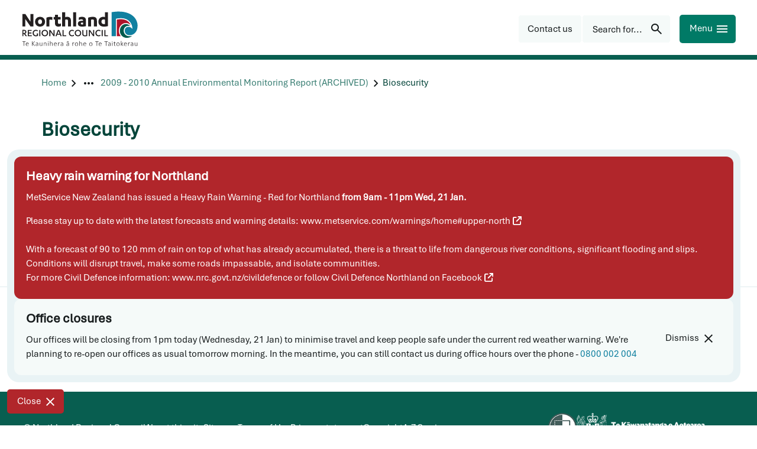

--- FILE ---
content_type: text/css
request_url: https://www.nrc.govt.nz/lib/lazyframe/lazyframe.css?v=31683785-96c7-4db1-b5fb-c0f2d8c38d9e
body_size: 737
content:
.lazyframe{position:relative;background-color:currentColor;background-repeat:no-repeat;background-size:cover;background-position:center}.lazyframe__title{position:absolute;top:0;right:0;left:0;padding:15px 17px;z-index:3}.lazyframe__title::after{z-index:-1}.lazyframe:hover{cursor:pointer}.lazyframe::before{display:block;content:"";width:100%;padding-top:100%}.lazyframe[data-ratio="16:9"]::before{padding-top:56.25%}.lazyframe[data-ratio="4:3"]::before{padding-top:75%}.lazyframe[data-ratio="1:1"]::before{padding-top:100%}.lazyframe iframe{position:absolute;top:0;right:0;bottom:0;left:0;z-index:5;width:100%;height:100%}.lazyframe[data-vendor=youtube],.lazyframe[data-vendor=youtube_nocookie]{background-color:#e52d27;font-family:Roboto,Arial,Helvetica,sans-serif}.lazyframe[data-vendor=youtube] .lazyframe__title,.lazyframe[data-vendor=youtube_nocookie] .lazyframe__title{color:#eee;font-family:Roboto,Arial,Helvetica,sans-serif;font-size:18px;text-shadow:rgba(0,0,0,.498039) 0 0 2px;-webkit-font-smoothing:antialiased;-webkit-tap-highlight-color:rgba(0,0,0,0);transition:color .1s cubic-bezier(0.4, 0, 1, 1)}.lazyframe[data-vendor=youtube] .lazyframe__title:hover,.lazyframe[data-vendor=youtube_nocookie] .lazyframe__title:hover{color:#fff}.lazyframe[data-vendor=youtube] .lazyframe__title::before,.lazyframe[data-vendor=youtube_nocookie] .lazyframe__title::before{content:"";display:block;background:linear-gradient(rgba(0, 0, 0, 0.2), transparent);height:98px;width:100%;pointer-events:none;position:absolute;top:0;left:0;right:0;z-index:-1;-webkit-tap-highlight-color:rgba(0,0,0,0)}.lazyframe[data-vendor=youtube]::before,.lazyframe[data-vendor=youtube_nocookie]::before{padding-top:56.25%}.lazyframe[data-vendor=youtube]::after,.lazyframe[data-vendor=youtube_nocookie]::after{content:"";position:absolute;left:50%;top:50%;width:68px;height:48px;margin-left:-34px;margin-top:-24px;background-image:url("data:image/svg+xml,%3Csvg xmlns='http://www.w3.org/2000/svg' viewBox='0 0 512 512'%3E%3Cpath fill='%231F1F1F' d='M255.7 446.3c-53.3.3-106.6-.4-159.8-3.3-17.4-1-34.7-2.5-50.4-11C35 426.3 27 418.4 22 407.2 13.2 388.6 10.5 369 9 349c-3.4-41.3-3.6-82.6-1.8-123.8 1-22 1.6-44 6.8-65.5 2-8.4 5-16.6 8.8-24.4C32 117 48 108 67.3 104c16.2-3 32.8-3 49.3-3.7 56-2.3 112-3.5 168-3 43 .6 86.2 1.7 129.3 4 13.2.6 26.6.8 39.3 5.5 17.2 6.4 30 17.2 37 34.7 6.6 16.8 9.2 34.2 10.6 52 3.8 48.7 4 97.3.7 146-1 16.3-2.2 32.7-6.5 48.8-9.7 37-32.8 51.5-66.7 53.8-36.2 2.5-72.5 3.8-108.8 4.3-21.3.2-42.7 0-64 0zM203.2 344L348 264.7l-144.8-79.3V344z'/%3E%3Cpath fill='%23FEFDFD' d='M203.2 344V185.5L348 264.8 203.2 344z'/%3E%3C/svg%3E");background-position:center center;background-size:100%;background-repeat:no-repeat;opacity:.81;border:none;z-index:4}.lazyframe[data-vendor=youtube]:hover::after,.lazyframe[data-vendor=youtube_nocookie]:hover::after{background-image:url("data:image/svg+xml,%3Csvg xmlns='http://www.w3.org/2000/svg' viewBox='0 0 512 512'%3E%3Cpath fill='%23DD2C28' d='M255.7 446.3c-53.3.3-106.6-.4-159.8-3.3-17.4-1-34.7-2.5-50.4-11C35 426.3 27 418.4 22 407.2 13.2 388.6 10.5 369 9 349c-3.4-41.3-3.6-82.6-1.8-123.8 1-22 1.6-44 6.8-65.5 2-8.4 5-16.6 8.8-24.4C32 117 48 108 67.3 104c16.2-3 32.8-3 49.3-3.7 56-2.3 112-3.5 168-3 43 .6 86.2 1.7 129.3 4 13.2.6 26.6.8 39.3 5.5 17.2 6.4 30 17.2 37 34.7 6.6 16.8 9.2 34.2 10.6 52 3.8 48.7 4 97.3.7 146-1 16.3-2.2 32.7-6.5 48.8-9.7 37-32.8 51.5-66.7 53.8-36.2 2.5-72.5 3.8-108.8 4.3-21.3.2-42.7 0-64 0zM203.2 344L348 264.7l-144.8-79.3V344z'/%3E%3Cpath fill='%23FEFDFD' d='M203.2 344V185.5L348 264.8 203.2 344z'/%3E%3C/svg%3E");opacity:1}.lazyframe[data-vendor=vimeo]{background-color:#00adef}.lazyframe[data-vendor=vimeo] .lazyframe__title{font-family:"Helvetica Neue",Helvetica,Arial,sans-serif;color:#00adef;font-size:20px;font-weight:700;text-rendering:optimizeLegibility;user-select:none;-webkit-font-smoothing:auto;-webkit-tap-highlight-color:rgba(0,0,0,0);background-color:rgba(0,0,0,.5)}.lazyframe[data-vendor=vimeo]::before{padding-top:48.25%}.lazyframe[data-vendor=vimeo]::after{content:"";height:40px;width:65px;display:block;bottom:10px;left:10px;z-index:3;background-color:rgba(0,0,0,.5);background-image:url("data:image/svg+xml,%3Csvg xmlns='http://www.w3.org/2000/svg' width='20' height='20' baseProfile='tiny' viewBox='0 0 24 24'%3E%3Cpath fill='%23FFF' d='M7.765 16.89l8.47-4.89-8.47-4.89'/%3E%3C/svg%3E");background-position:center center;background-size:100% 100%;background-repeat:no-repeat;border-radius:5px;position:relative}.lazyframe[data-vendor=vimeo]:hover::after{background-color:#00adef}

--- FILE ---
content_type: text/css
request_url: https://www.nrc.govt.nz/css/GDMSlick.css?v=31683785-96c7-4db1-b5fb-c0f2d8c38d9e
body_size: -15
content:
.gdm-slick-container .gdm-slick-carousel .slick-slide img {
    margin: auto;
}

.gdm-slick-container {
    background: var(--charcoal-dark-old);
}

    .gdm-slick-container .slick-arrow {
        position: absolute;
        display: block;
        padding: 0;
        top: 50%;
        /*height: 100%;*/
        /*width: 15%;*/
        padding: 0 12px;
        cursor: pointer;
        color: #FFF !important;
        border: none;
        outline: none;
        background: transparent;
        text-shadow: 1px 1px 4px #000;
        -webkit-transform: translate(0, -50%);
        -ms-transform: translate(0, -50%);
        transform: translate(0, -50%);
        font-size: 42px !important;
    }

        /*.slick-arrow i {
        position: absolute;
        opacity: 0.5;
        font-size: 42px !important;
        top: 50%;
        -webkit-transform: translate(0, -50%);
        -ms-transform: translate(0, -50%);
        transform: translate(0, -50%);
        transition: opacity ease 0.2s;
    }*/

        .gdm-slick-container .slick-arrow:hover i {
            opacity: 1;
        }

        .gdm-slick-container .slick-arrow:focus-visible {
            outline: 2px solid #fff;
        }

        .gdm-slick-container .gdm-slick-prev {
            position: absolute;
            left: 0;
            z-index: 100;
            cursor: pointer;
        }

    .gdm-slick-container .gdm-slick-next {
        /*position: absolute;*/
        /*text-align: right;*/
        right: 0;
        z-index: 100;
        cursor: pointer;
    }

    /*a.slick-slide {
    height: 100%;
    width: 100%;
    cursor: default;
}*/

    .gdm-slick-container .slick-slide img {
        max-width: 100%;
    }

    .gdm-slick-container img[data-lazy] {
        display: none;
    }

    .gdm-slick-container .slick-name {
        position: absolute;
        width: 100%;
        padding: 8px 18px;
        color: #FFF;
        font-weight: 500;
        text-shadow: 1px 1px 4px #000;
        background: rgba(0, 0, 0, 0.4);
    }

    .gdm-slick-container .gdm-slick-carousel-nav .thumb {
        padding: 10px;
        outline: none;
    }

        .gdm-slick-container .gdm-slick-carousel-nav .thumb img {
            box-shadow: 1px 2px 2px rgba(0, 0, 0, 0.5);
        }

    .gdm-slick-container .gdm-slick-carousel-nav .slick-slide img {
        border: 3px solid transparent;
    }

    .gdm-slick-container .gdm-slick-carousel-nav .slick-slide.slick-center img {
        border: 3px solid white;
    }

    .gdm-slick-container .gdm-slick-carousel-nav button.thumb {
        background-color: transparent;
        border: none;
    }

        .gdm-slick-container .gdm-slick-carousel-nav button.thumb:focus-visible {
            border: 2px solid var(--yellow-green-old);
            padding: 8px;
        }

--- FILE ---
content_type: text/css
request_url: https://www.nrc.govt.nz/css/SiteHeader.css?v=31683785-96c7-4db1-b5fb-c0f2d8c38d9e
body_size: 1974
content:
.header-container {
    padding: 17px 36px 5px;
    border-bottom: solid 8px var(--green-dark);
}

.header-search {
    max-width: 300px;
}

header {
    color: var(--green-dark-old);
    position: relative;
}

    header a:hover {
        text-decoration: none;
    }

    header .form-control {
        color: var(--green-dark-old);
        font-weight: bold;
    }

    header .logo-container {
        text-align: center;
    }

    header .sitelogo {
        display: inline-block;
        text-align: center;
        margin-bottom: 10px;
    }

    header .top-elements {
        padding-top: 0px;
    }

    header .search-form {
        border: none;
        margin-top: 5px;
    }

        header .search-form label {
            cursor: pointer;
            margin-bottom: 7px;
            padding-left: 12px;
            margin-top: 7px;
            padding-bottom: 4px;
            font-weight: bold;
        }

        header .search-form input[type="text"] {
            font-weight: 600;
            font-size: 16px;
        }

            header .search-form input[type="text"]::-webkit-input-placeholder,
            header .search-form input[type="text"]:-moz-placeholder,
            header .search-form input[type="text"]::-moz-placeholder,
            header .search-form input[type="text"]:-ms-input-placeholder,
            header .search-form input[type="text"]::-ms-input-placeholder,
            header .search-form input[type="text"]::placeholder {
                font-weight: 600;
                font-size: 16px;
                color: #999999;
            }

        header .search-form .input-group > .form-control,
        header .search-form .input-group > .form-control:focus {
            border: none;
            outline: none;
            box-shadow: none;
        }

    header .contact-button {
        padding: 11px;
        margin-left: 14px;
        font-weight: bold;
        margin-top: 10px;
        font-weight: 600;
        font-size: 16px;
    }

    header .top-elements .sidenavbar {
        padding-left: 6px;
        padding-right: 6px;
    }

.header-content {
    gap: 12px;
    width: 100%;
    flex-direction: row;
    align-items: center;
}

.header-right-group {
    max-height: 48px;
    gap: 12px;
    margin-bottom: 8px;
}

.top-header {
    position: fixed;
    top: 0;
    left: 0;
    width: 100%;
    background: white;
    z-index: 99;
}

.searchbox {
    padding-right: 12px;
}

.searchbox input:focus {
    background: var(--grey-pale);
}

#sideMenu {
    position: fixed;
    top: 0;
    right: -100%;
    width: 50%;
    max-width: 600px;
    height: 100vh;
    background: var(--green-dark);
    color: #ffffff;
    transition: right 0.3s ease-out;
    z-index: 101;
    overflow-y: auto;
}

#sideMenu.active {
    right: 0;
}

.sidenav-search-input {
    font-weight: 400 !important;
}

.sidenav-search-icon {
    cursor: pointer;
}

.sidenav-search-form {
    flex-grow: 1;
}

.sidenav-utilities ul,
.sidenav-list ul,
.sidenav-list li,
.sidenav-sublist li,
.sidenav-item ul {
    list-style: none;
    margin: 0;
    padding: 0;
}

.sidenav-list {
    padding-inline-start: 0;
}

.sidenav-menu {
    width: 100%;
    display: flex;
    justify-content: space-between;
    align-items: center;
    padding: 20px;
    box-sizing: border-box;
}

.sidenav-buttons {
    display: flex;
    gap: 8px;
}

.sidenav-utilities {
    display: flex;
    justify-content: flex-end;
    align-items: center;
    gap: 10px;
}

.sidenav-utilities,
.sidenav-toplinks,
.sidenav-item {
    border-bottom: 1px solid var(--green-light);
}

.sidenav-utilities,
.sidenav-toplinks {
    padding: 20px 40px;
}

.sidenav-toplinks {
    gap: 15px;
    justify-content: center;
    flex-wrap: wrap;
}

.sidenav-toplinks a {
    white-space: nowrap;
}

/* When hovering on a side menu top-level item, the link should only be underlined if hovering on the link itself */
.sidenav-link:hover a {
    text-decoration: none;
}

.sidenav-link a:hover,
.sidenav-toplinks a,
.sidenav-toplinks a:hover,
.sidenav-sublink a:hover {
    text-decoration: underline;
    text-underline-offset: 3px;
}

.sidenav-item {
    display: flex;
    flex-direction: column;
    width: 100%;
}

.sidenav-toplinks a,
.sidenav-toplinks a:hover,
.sidenav-link,
.sidenav-link:hover,
.sidenav-main-link,
.sidenav-main-link:hover {
    color: #fff;
    --svg-fill: #fff;
}

.sidenav-link {
    display: flex;
    justify-content: space-between;
    align-items: center;
    padding: 20px 52px 20px 40px;
    cursor: pointer;
    transition: background 0.2s ease;
    background-color: transparent;
}

.sidenav-link:hover {
    background-color: var(--primary-green);
}

.sidenav-item.open a:hover {
    /*color: var(--primary-green);*/
}

.sidenav-item.open .sidenav-link {
    background-color: #ffffff;
    color: #000000;
    padding-bottom: 10px;
}

.sidenav-item.open .sidenav-main-link:hover {
    color: var(--charcoal);
}

.sidenav-main-link {
    display: block;
    color: inherit;
}

.sidenav-main-link p {
    margin: 0;
    font-size: 16px;
    line-height: 1.2;
}

.sidenav-sublist {
    overflow: hidden;
    max-height: 0;
    background-color: #ffffff;
    color: #000000;
}

.sidenav-item.open .sidenav-sublist {
    max-height: min-content;
    padding-bottom: 20px;
    padding-left: 24px;
    border-left: solid thin var(--green-medium);
}

.sidenav-sublink a {
    display: block;
    padding: 8px 40px;
    border-radius: 4px;
    color: #000;
    --svg-fill: #000;
    transition: background 0.2s ease;
}

.sidenav-sublink svg {
    margin-left: 1px;
    margin-bottom: 3px;
}

.sidenav-sublink a:hover {
    /*color: var(--green-dark);*/
}

.sidenav-accordion-toggle {
    position: relative;
}

.sidenav-chevron {
    width: 24px;
    height: 24px;
    position: relative;
}

.sidenav-chevron .chevron {
    --svg-fill: #fff;
    transform: rotate(90deg);
    /* Note: don't use 'transition', it's a bit jarring when chevron is flipped */
}

.sidenav-accordion-toggle[aria-expanded="true"] {
    border-left: solid thin var(--green-medium);
}

.sidenav-accordion-toggle[aria-expanded="true"] .sidenav-chevron .chevron {
    transform: rotate(-90deg);
    --svg-fill: #000;
}

.sidenav-accordion-toggle[data-expanded="true"] {
    border-left: solid thin var(--green-medium);
}

    .sidenav-accordion-toggle[data-expanded="true"] .sidenav-chevron .chevron {
        transform: rotate(-90deg);
        --svg-fill: #000;
    }

.breadcrumb-wrapper {
    display: flex;
    gap: 4px;
}

.breadcrumb-page-name {
    white-space: nowrap;
}

.breadcrumb-link {
    color: var(--green-dark);
    opacity: 0.8;
}

.breadcrumb-link:hover {
    transition: 0.25s;
    color: var(--green-dark);
    text-decoration: underline;
    opacity: 1;
}

.breadcrumb-link div {
    min-height: 24px;
}

.breadcrumb-chevron {
}

.breadcrumb-ellipses {
    padding-left: 2px;
    padding-right: 8px;
}

.scroll-off {
    overflow: hidden;
    margin-right: 15px; /* to prevent content shifiting due to missing scrollbar */
}

#page-overlay {
    position: fixed;
    top: 0;
    width: 100%;
    height: 100%;
    display: none;
    opacity: 0.2;
    z-index: 100;
}

.overlay-visible {
    display: block !important;
    background: black;
    z-index: 9002;
    opacity: 0.8;
}

@media (max-width: 500px) {

}

/* Small devices (landscape phones, 576px and up)*/
@media (max-width: 576px) {
    .logo-container {
        display: none;
    }

    .mobile-button {
        padding-left: 11px;
        padding-right: 10px;
    }

    .mobile-only {
        display: block;
    }

    #sideMenu {
        width: 100%;
    }

    .sidenav-utilities {
        padding: 20px;
    }

    .breadcrumb-wrapper {
        flex-wrap: wrap;
        margin-left: 12px;
        margin-right: 12px;
    }

    .header-container {
        padding-top: 22px;
        padding-bottom: 8px;
        padding-left: 22px;
        padding-right: 22px;
    }

    .header-search-container {
        margin: 0;
    }

    .header-content {
        gap: 5px;
    }

    #btnHeaderSearch {
        padding-left: 8px;
    }

    #btnHeaderSearch .button-box-label {
        display: none;
    }

/*    .header-right-group {
        margin-left: 0;
        margin-right: auto;
    }*/
}

/* Medium devices (tablets, 768px and up)*/
@media (min-width: 650px) {
    .header-content {
        flex-direction: column;
    }

    .header-right-group {
        margin-left: 0;
        margin-right: auto;
        width: 100%;
    }

    #btnHeaderMenu {
        margin-left: auto;
    }
}

@media (max-width: 767px) {
    #sideMenu {
        width: 100%;
    }

}

/* Medium devices (tablets, 768px and up)*/
@media (min-width: 768px) {
    .header-content {
        flex-direction: row;
    }

    .header-search {
        max-width: 250px;
    }

    .header-right-group {
        margin-left: auto;
        margin-right: 0;
        width: unset;
    }
 }

/* Large devices (desktops, 992px and up)*/
@media (min-width: 992px) {
    .header-content {
        flex-direction: row;
    }

    header .logo-container {
        text-align: left;
    }

    header .top-elements {
        padding-top: 24px;
    }

    header .sitelogo {
        text-align: left;
    }
}

/* Extra large devices (large desktops, 1200px and up)*/
@media (min-width: 1200px) {
}

/* Alert banner */
.top-alertbanner {
    color: #FFF;
    padding: 8px 0;
    font-family: var(--font), sans-serif;
    font-size: 16px;
}

    .top-alertbanner p:last-of-type {
        margin: 0;
        padding: 0;
    }


--- FILE ---
content_type: text/css
request_url: https://www.nrc.govt.nz/css/Sitemap.css?v=31683785-96c7-4db1-b5fb-c0f2d8c38d9e
body_size: -337
content:
.sitemap > ul {
  list-style-type: none;
  margin: 0;
  padding: 0;
}

.sitemap > ul > li {
    font-weight: 500;
}
.sitemap > ul > li > ul li {
    font-weight: 400;
}

.sitemap > ul ul {
  list-style-type: none;
  background: url('[data-uri]') repeat-y;
  margin: 0;
  padding: 0;
}

.sitemap > ul ul {
  margin-left: 10px;
  margin-top: 2px;
  margin-bottom: 12px;
}

.sitemap > ul ul li {
  margin: 0;
  padding: 0 12px;
  line-height: 20px;
  background: url('[data-uri]') no-repeat;
  color: #369;
}

.sitemap > ul ul li:last-of-type {
  background: #fff url('[data-uri]') no-repeat;
}

--- FILE ---
content_type: text/css
request_url: https://www.nrc.govt.nz/css/emergencypanel.css?v=31683785-96c7-4db1-b5fb-c0f2d8c38d9e
body_size: 73
content:

.emergency .gdm-panel {
    background-color: #fff200;
    padding: 16px;
    width: 100%;
    float: right;
    margin-top: 26px;
    margin-bottom: 26px;
    font-size: 16px;
    line-height: 1;
    font-family: var(--font), 'Open Sans', sans-serif;
}

.macro .emergency .gdm-panel {
    margin-top: 0;
    /*margin-bottom: 0;*/
    width: 100%;
}

.emergency .gdm-panel a {
    color: #00639d;
}

.emergency .gdm-panel .gdm-panel-heading {
    background-color: transparent;
    text-align: left;
    margin-bottom: 12px;
}

.emergency .gdm-panel .gdm-panel-item-title {
    padding: 10px 12px;
    color: inherit;
    font-weight: bold;
    font-size: 20px;
}

.emergency .gdm-panel .gdm-status-none .gdm-panel-item-title {
    background-color: #5ba722;
    color: #FFF;
}

.emergency .gdm-panel .gdm-panel-item-body, .emergency .gdm-panel .gdm-panel-heading {
    padding: 0;
    color: inherit;
}

.emergency .gdm-panel .gdm-logo {
    height: 80px;
    width: 80px;
    margin-right: 10px;
}

.emergency .gdm-panel .gdm-panel-title {
    display: block;
    justify-content: initial;
    flex-grow: initial;
    flex-direction: initial;
}

.emergency .gdm-panel .gdm-vcenter {
    display: block;
    justify-content: initial;
    flex-grow: initial;
    flex-direction: initial;
    font-size: 22px;
    font-weight: 800;
    text-align: left;
    margin-bottom: 6px;
}

.emergency .gdm-panel-item-title {
    border-radius: 5px;
}

.emergency .gdm-panel .gdm-panel-title img {
    margin-top: -4px;
    margin-left: -4px;
    float: left;
}

.emergency .gdm-panel .gdm-panel-item-body {
    clear: both;
}

.emergency .gdm-panel .gdm-panel-title-span {
    padding: 0;
    font-size: 22px;
    font-weight: 800 !important;
    margin-block-start: 5px;
    margin-block-end: 8px;
    line-height: 22px !important;
}

.emergency .gdm-panel .gdm-panel-item-time {
    font-weight: normal;
}

.emergency .gdm-panel-item-time {
    font-size: 18px;
}

.emergency .gdm-panel .gdm-panel-item-description {
    max-height: initial;
    overflow-y: initial;
}

.emergency .gdm-panel .gdm-content {
    text-align: left;
    line-height: 18px;
}

.emergency .gdm-panel .gdm-status-active .gdm-panel-item-title .gdm-content {
    /*margin-left: 12px;*/
    color: #FFF;
}

.emergency .gdm-content-description {
    margin-top: 10px;
}

.emergency .gdm-status-active .gdm-panel-item-title {
    background-color: #ee0000;
}

.emergency .cd-logo {
    width: 80px;
    margin-right: 10px;
}

/* Small devices (landscape phones, 576px and up)*/
@media (min-width: 576px) {
    .emergency .gdm-panel {
        width: 270px;
    }
}

/* Medium devices (tablets, 768px and up)*/
@media (min-width: 768px) {
}

/* Large devices (desktops, 992px and up)*/
@media (min-width: 992px) {
}

/* Extra large devices (large desktops, 1200px and up)*/
@media (min-width: 1200px) {
}


--- FILE ---
content_type: text/javascript
request_url: https://www.nrc.govt.nz/scripts/googlemaps.js?v=31683785-96c7-4db1-b5fb-c0f2d8c38d9e
body_size: 502
content:

var googleMapsLoadedEvent = new CustomEvent('GoogleMapsLoaded');

function initGoogleMaps() {
    // Event can be consumed by any number of maps based functionality
    $(document).ready(function () {
        document.dispatchEvent(googleMapsLoadedEvent);
    });
}

document.addEventListener("GoogleMapsLoaded", function () {
    GMAP.initMaps();
});

var GMAP = {

    map: null,
    height: null,
    initMaps: function () {
        //console.log("initialising map");
        $(".gmap").each(function () {
            var $gmap = $(this);
            var lat = parseFloat($gmap.data("lat")) || parseFloat($gmap.find(".lat").text());
            var lng = parseFloat($gmap.data("lng")) || parseFloat($gmap.find(".lng").text());
            var zoom = parseInt($gmap.data("zoom")) || parseInt($gmap.find(".zoom").text());
            var mapTypeId = $gmap.data("maptype") || $gmap.find(".maptype").text();
            var markerTitle = $gmap.data("markertitle") || $gmap.find(".markertitle").text();
            var hasTitle = markerTitle && markerTitle.length > 0;
            var markerContent = $gmap.data("markercontent") || $gmap.find(".markercontent").text();
            var hasContent = markerContent && markerContent.length > 0;
            var includeLink = $gmap.data("markerincludelink") == "True" || $gmap.find(".markerincludelink").text() == "True";
            var image = $gmap.data("markerimage") || $gmap.find(".markerimage").text();
            GMAP.height = $gmap.data("height") || $gmap.find(".height").text();
            var hasImage = image && image.length > 0;
            $gmap.css("width", "100%");
            $gmap.find(".googlemap").css("height", GMAP.height);
            GMAP.map = new google.maps.Map($(this).find(".googlemap")[0], {
                center: { lat: lat, lng: lng },
                zoom: zoom,
                mapTypeId: mapTypeId
            });
            var marker = new google.maps.Marker({
                position: { lat: lat, lng: lng },
                map: GMAP.map,
                title: markerTitle
            });
            if (hasContent || hasTitle || hasImage || includeLink) {
                var infoWindow = new google.maps.InfoWindow({
                    content:
                        (hasTitle ? "<strong>" + markerTitle + "</strong>" + "<br/><br/>" : "") +
                        (hasContent ? markerContent.replace(/\n/g, "<br/>") + "<br/><br/>" : "") +
                        (hasImage ? "<img src=\"" + image + "\" alt=\"" + (hasTitle ? markerTitle : "map") + "\" >" + "<br/><br/>" : "") +
                        (includeLink ? "<a target=\"_blank\" href=\"https://maps.google.com/?q=" + lat + "," + lng + "&ll=" + lat + "," + lng + "&z=" + zoom + "\">View on Google Maps</a>" + "<br/><br/>" : "")
                });

                infoWindow.open(GMAP.map, marker);
                marker.addListener('click', function () {
                    infoWindow.open(GMAP.map, marker);
                });
            }
        });
    }
};
jQuery(function ($) {
    var maps = $("[data-gmap-apikey]")
    if (maps.length) {
        maps.find(".map-data").css("display", "none");
        var apikey = maps.data("gmap-apikey");
        if (!apikey) {
            apikey = $gmap.find(".apikey").text();
        }
        if (typeof google !== 'object' || typeof google.maps !== 'object') {
            var $gscript = $("<script async defer/>");
            $gscript.attr("src", "https://maps.googleapis.com/maps/api/js?key=" + apikey + "&libraries=places&callback=initGoogleMaps");
            $("body").append($gscript);
        }
    }
});


--- FILE ---
content_type: text/javascript
request_url: https://www.nrc.govt.nz/scripts/pestsandweeds.js?v=31683785-96c7-4db1-b5fb-c0f2d8c38d9e
body_size: -189
content:

    window.pwurlParam = function (name) {
        var results = new RegExp('[\?&]' + name + '=([^&#]*)').exec(window.location.href);
        if (results == null) {
            return null;
        }
        else {
            return decodeURI(results[1]) || 0;
        }
    }
    /*
    The list of pests/weeds output by calling the API is displayed in pw-temp
    This must remain displayed to be read by search engine bots.
    When displaying an individual pest/weed or after 'View Results' is clicked 
    the list in pw - temp is hidden and the data supplied from the pest&weeds site displayed
    */
    document.addEventListener('DOMContentLoaded', function() {
        if (document.getElementById('pw-temp') && document.getElementById('pw-panel'))
        {
            if (window.pwurlParam('sort') !== null || window.pwurlParam('tags') !== null || window.pwurlParam('classification') !== null || window.pwurlParam('pwid') !== null)
            {
                document.getElementById('pw-temp').style = 'display:none;';
                document.getElementById('pw-panel').style = '';
            }
            else
            {
                document.addEventListener('click', function(e) {
                    document.getElementById('pw-temp').style = 'display:none;';
                    document.getElementById('pw-panel').style = '';
                    if (e.target.classList.contains('pw-results-link'))
                    {
                        document.getElementById('pw-panel').scrollIntoView();
                    }
                });
            }
        }
    });
            

--- FILE ---
content_type: image/svg+xml
request_url: https://www.nrc.govt.nz/img/logo.svg
body_size: 61619
content:
<svg xmlns="http://www.w3.org/2000/svg" width="200" height="62" viewBox="0 0 200 62" fill="none">
  <g clip-path="url(#clip0_2427_102084)">
    <path d="M14.0009 19.9007V6.88867H19.1845V28.1213H14.1108L5.18355 15.3599V28.1213H0V6.88867H5.3973L13.998 19.9007H14.0009Z" fill="#231F20"/>
    <path d="M30.5933 11.6802C35.4533 11.6802 39.194 15.0769 39.194 20.0806C39.194 25.0844 35.4503 28.4811 30.5933 28.4811C25.7364 28.4811 22.0283 25.0844 22.0283 20.0806C22.0283 15.0769 25.772 11.6802 30.5933 11.6802ZM30.5933 16.0411C28.6131 16.0411 27.1733 17.5419 27.1733 20.0806C27.1733 22.6194 28.6131 24.1202 30.5933 24.1202C32.5735 24.1202 34.049 22.6194 34.049 20.0806C34.049 17.5419 32.6092 16.0411 30.5933 16.0411Z" fill="#231F20"/>
    <path d="M46.6015 28.1217H41.4922V13.2167C43.2913 12.2879 45.7406 11.7866 48.1156 11.7866C49.5199 11.7866 50.4194 11.8928 51.7138 12.2525V17.1501C50.6332 16.6842 49.4813 16.5427 48.3294 16.5427C47.789 16.5427 47.2131 16.6134 46.6015 16.7579V28.1246V28.1217Z" fill="#231F20"/>
    <path d="M53.8955 12.0371H56.3062V8.06836H61.3799V12.0371H66.0231V16.2565H61.3799V21.5463C61.3799 23.3331 62.2795 23.799 63.5026 23.799C64.6189 23.799 65.5897 23.4776 66.4536 22.9056V27.5525C65.2305 28.1953 63.755 28.4813 62.0628 28.4813C59.1118 28.4813 56.3033 27.0866 56.3033 23.0117V16.2565H53.8926V12.0371H53.8955Z" fill="#231F20"/>
    <path d="M68.5977 3.81641H73.707V12.323C74.2829 12.0724 75.6872 11.6802 77.415 11.6802C80.8351 11.6802 83.7149 13.2902 83.7149 18.2939V28.1244H78.6055V18.5062C78.6055 17.2206 78.0652 16.2181 76.3017 16.2181C75.4734 16.2181 74.5026 16.2889 73.71 16.5749V28.1215H68.6006V3.81641H68.5977Z" fill="#231F20"/>
    <path d="M92.6035 28.1215H87.4941V3.81641H92.6035V28.1215Z" fill="#231F20"/>
    <path d="M104.481 17.8633C104.481 16.4687 103.223 15.9674 101.747 15.9674C99.8383 15.9674 98.3271 16.5394 97.104 17.2913V13.0012C98.5795 12.1431 100.56 11.6772 102.682 11.6772C106.569 11.6772 109.52 13.1427 109.52 17.6481V27.7646C107.937 28.1214 105.2 28.4782 102.896 28.4782C98.9001 28.4782 95.6611 27.2988 95.6611 23.4391C95.6611 20.0423 98.3242 18.5061 102.751 18.5061H104.479V17.8633H104.481ZM104.481 21.5815H103.113C101.53 21.5815 100.738 22.0827 100.738 23.1914C100.738 24.3001 101.53 24.8367 102.825 24.8367C103.255 24.8367 103.977 24.8013 104.481 24.6952V21.5844V21.5815Z" fill="#231F20"/>
    <path d="M113.228 13.181C115.567 12.2522 118.77 11.6802 121.291 11.6802C125.539 11.6802 128.345 13.2164 128.345 18.2938V28.1243H123.235V18.5061C123.235 17.2205 122.695 16.218 120.932 16.218C120.103 16.218 119.132 16.3242 118.34 16.6102V28.1214H113.231V13.181H113.228Z" fill="#231F20"/>
    <path d="M147.274 27.6585C145.258 28.1952 142.559 28.4812 140.22 28.4812C134.606 28.4812 130.934 25.5503 130.934 20.1161C130.934 15.1478 134.173 11.6802 139.32 11.6802C140.401 11.6802 141.479 11.8218 142.165 12.1078V3.81641H147.274V27.6585ZM142.165 16.5778C141.517 16.2564 140.725 16.1119 139.79 16.1119C137.521 16.1119 136.117 17.542 136.117 19.9362C136.117 22.6519 137.7 24.1556 140.401 24.1556C140.796 24.1556 141.553 24.1203 142.165 24.0141V16.5778Z" fill="#231F20"/>
    <path d="M1.86145 44.9812H0V34.2337C0.656108 34.1246 1.82582 34.0332 2.70162 34.0332C5.54871 34.0332 7.09843 35.2834 7.09843 37.5479C7.09843 39.1254 6.20482 40.2665 4.94604 40.7382L8.21174 44.9783H5.96731L3.0846 41.154H1.86145V44.9783V44.9812ZM1.86145 39.6355H2.77287C4.25134 39.6355 5.19839 39.0015 5.19839 37.6069C5.19839 36.3744 4.3404 35.649 2.69865 35.649C2.47896 35.649 2.06036 35.6667 1.85848 35.6844V39.6355H1.86145Z" fill="#231F20"/>
    <path d="M16.2928 43.3505V44.981H9.55957V34.2158H16.183V35.8464H11.4032V38.7448H15.8386V40.34H11.4032V43.3475H16.2928V43.3505Z" fill="#231F20"/>
    <path d="M26.6213 36.8255C25.8553 36.1178 24.742 35.7021 23.5545 35.7021C21.3635 35.7021 19.7782 37.2412 19.7782 39.5972C19.7782 41.9531 21.4199 43.5482 23.5545 43.5482C24.2284 43.5482 24.7212 43.4745 25.1606 43.2947V40.0335H27.0221V44.365C26.1641 44.8898 24.8519 45.1611 23.5189 45.1611C20.1433 45.1611 17.8633 42.9674 17.8633 39.5972C17.8633 36.2269 20.2532 34.0332 23.4654 34.0332C24.6886 34.0332 25.7455 34.3222 26.6213 34.85V36.8255Z" fill="#231F20"/>
    <path d="M31.128 44.981H29.2666V34.2158H31.128V44.981Z" fill="#231F20"/>
    <path d="M38.8114 34.0361C41.9316 34.0361 44.4313 36.3006 44.4313 39.6001C44.4313 42.8995 41.9316 45.164 38.8114 45.164C35.6911 45.164 33.1914 42.8995 33.1914 39.6001C33.1914 36.3006 35.6733 34.0361 38.8114 34.0361ZM38.8114 35.7021C36.7302 35.7021 35.1063 37.2412 35.1063 39.5971C35.1063 41.953 36.7302 43.4922 38.8114 43.4922C40.8925 43.4922 42.5164 41.953 42.5164 39.5971C42.5164 37.2412 40.8925 35.7021 38.8114 35.7021Z" fill="#231F20"/>
    <path d="M53.845 42.174V34.2188H55.65V44.984H53.8628L48.2962 37.0995V44.984H46.4912V34.2188H48.3883L53.845 42.174Z" fill="#231F20"/>
    <path d="M60.0112 42.4453L59.0611 44.981H57.0898L61.3056 34.2158H63.5856L67.8191 44.981H65.7944L64.8444 42.4453H60.0082H60.0112ZM62.4367 35.9584L60.5752 40.9238H64.2803L62.4367 35.9584Z" fill="#231F20"/>
    <path d="M69.2832 34.2158H71.1446V43.3505H75.5593V44.981H69.2832V34.2158Z" fill="#231F20"/>
    <path d="M88.6784 36.8255C87.9303 36.1179 86.8912 35.7021 85.6859 35.7021C83.5513 35.7021 82.0194 37.2619 82.0194 39.5972C82.0194 41.9324 83.6255 43.4922 85.7423 43.4922C86.9654 43.4922 87.9511 43.1296 88.8091 42.3865V44.3621C87.859 44.9252 86.8021 45.1582 85.6888 45.1582C82.3489 45.1582 80.1045 42.876 80.1045 39.5942C80.1045 36.3125 82.4588 34.0303 85.6888 34.0303C86.8021 34.0303 87.8056 34.2662 88.6814 34.791V36.8196L88.6784 36.8255Z" fill="#231F20"/>
    <path d="M95.7586 34.0361C98.8789 34.0361 101.379 36.3006 101.379 39.6001C101.379 42.8995 98.8789 45.164 95.7586 45.164C92.6384 45.164 90.1387 42.8995 90.1387 39.6001C90.1387 36.3006 92.6206 34.0361 95.7586 34.0361ZM95.7586 35.7021C93.6775 35.7021 92.0536 37.2412 92.0536 39.5971C92.0536 41.953 93.6775 43.4922 95.7586 43.4922C97.8398 43.4922 99.4637 41.953 99.4637 39.5971C99.4637 37.2412 97.8398 35.7021 95.7586 35.7021Z" fill="#231F20"/>
    <path d="M103.237 34.2158H105.099V40.9769C105.099 43.0438 106.194 43.5864 107.8 43.5864C108.641 43.5864 109.297 43.5127 109.935 43.4036V34.2158H111.796V44.6714C110.793 44.9427 109.095 45.1609 107.8 45.1609C105.336 45.1609 103.237 44.2911 103.237 41.3012V34.2158Z" fill="#231F20"/>
    <path d="M121.849 42.174V34.2188H123.654V44.984H121.867L116.3 37.0995V44.984H114.495V34.2188H116.392L121.849 42.174Z" fill="#231F20"/>
    <path d="M134.295 36.8255C133.546 36.1179 132.507 35.7021 131.302 35.7021C129.167 35.7021 127.636 37.2619 127.636 39.5972C127.636 41.9324 129.242 43.4922 131.358 43.4922C132.582 43.4922 133.567 43.1296 134.425 42.3865V44.3621C133.475 44.9252 132.418 45.1582 131.305 45.1582C127.965 45.1582 125.721 42.876 125.721 39.5942C125.721 36.3125 128.075 34.0303 131.305 34.0303C132.418 34.0303 133.422 34.2662 134.298 34.791V36.8196L134.295 36.8255Z" fill="#231F20"/>
    <path d="M138.344 44.981H136.482V34.2158H138.344V44.981Z" fill="#231F20"/>
    <path d="M141.045 34.2158H142.906V43.3505H147.321V44.981H141.045V34.2158Z" fill="#231F20"/>
    <path d="M178.141 22.3217C171.452 22.3217 166.007 28.3781 166.007 35.8262C166.007 39.3379 167.302 42.5459 169.424 44.9785H162.635V16.3951C170.713 14.9326 177.028 15.8909 181.41 19.2522C183.983 21.2248 185.468 23.737 186.323 25.8777C184.117 23.6397 181.208 22.3217 178.138 22.3217H178.141Z" fill="#AE132A"/>
    <path d="M179.429 47.8358C172.996 47.8358 167.762 42.4488 167.762 35.8263C167.762 29.2038 172.42 24.0615 178.144 24.0615C180.967 24.0615 183.642 25.3972 185.572 27.6263C184.613 27.2961 183.597 27.1162 182.591 27.1162C177.79 27.1162 174.436 30.5779 174.436 35.5315C174.436 40.4851 177.764 44.2858 182.719 44.9403C184.755 45.2087 186.89 44.9905 188.906 44.3536C186.394 46.5267 183.485 47.8388 179.429 47.8388V47.8358Z" fill="#00594C"/>
    <path d="M198.142 29.0914C197.637 34.0804 195.702 38.0285 192.549 40.5053C189.835 42.6372 186.249 43.6485 182.951 43.2121C178.842 42.6696 176.188 39.6532 176.188 35.5282C176.188 31.4031 178.762 28.8526 182.591 28.8526C184.503 28.8526 186.466 29.6487 187.713 30.9343L189.354 32.6268L189.218 30.2827C189.2 29.9731 188.701 22.6577 182.508 17.8957C177.58 14.1068 170.544 13.0719 161.596 14.8263L160.889 14.9648V44.9813H153.494V3.68656C174.311 0.230837 185.373 5.64736 190.996 10.8398C196.224 15.6666 198.831 22.3186 198.145 29.0944L198.142 29.0914Z" fill="#1180A0"/>
    <path d="M5.8545 54.2248C5.8545 54.2779 5.85153 54.3251 5.84262 54.3634C5.83372 54.4047 5.82184 54.4371 5.807 54.4637C5.78918 54.4902 5.77137 54.5108 5.74465 54.5256C5.7209 54.5403 5.69418 54.5462 5.66449 54.5462H3.30132V61.6316C3.30132 61.6552 3.29538 61.6788 3.28351 61.6995C3.27163 61.7201 3.25085 61.7348 3.22116 61.7496C3.19147 61.7614 3.15288 61.7702 3.10538 61.7791C3.05491 61.7879 2.9985 61.7909 2.92725 61.7909C2.856 61.7909 2.79959 61.7879 2.74912 61.7791C2.69865 61.7702 2.66006 61.7614 2.63334 61.7496C2.60365 61.7378 2.58584 61.7201 2.57099 61.6995C2.55912 61.6788 2.55318 61.6582 2.55318 61.6316V54.5462H0.190004C0.157347 54.5462 0.130628 54.5403 0.106877 54.5256C0.0831268 54.5108 0.0653139 54.4902 0.047501 54.4637C0.0296881 54.4371 0.0178129 54.4047 0.0118753 54.3634C0.00296881 54.3221 0 54.275 0 54.2248C0 54.1688 0.00296881 54.1187 0.0118753 54.0774C0.0207817 54.0361 0.0326569 54.0007 0.047501 53.9713C0.0623451 53.9418 0.0831268 53.9211 0.106877 53.9064C0.130628 53.8916 0.157347 53.8857 0.190004 53.8857H5.66449C5.69418 53.8857 5.7209 53.8916 5.74465 53.9064C5.7684 53.9211 5.78918 53.9418 5.807 53.9713C5.82184 54.0007 5.83669 54.0361 5.84262 54.0774C5.85153 54.1187 5.8545 54.1688 5.8545 54.2248Z" fill="#231F20"/>
    <path d="M10.9934 58.6007C10.9934 58.7481 10.9548 58.8484 10.8776 58.9015C10.8004 58.9545 10.7232 58.984 10.652 58.984H6.87267C6.87267 59.3231 6.90533 59.6327 6.97361 59.9069C7.0419 60.1811 7.15174 60.42 7.30612 60.6146C7.4605 60.8121 7.66238 60.9625 7.91176 61.0687C8.16114 61.1748 8.46693 61.2279 8.82912 61.2279C9.08741 61.2279 9.31601 61.2043 9.52085 61.1601C9.7257 61.1158 9.90086 61.0657 10.0493 61.0126C10.1977 60.9566 10.3195 60.9094 10.4174 60.8652C10.5124 60.821 10.5807 60.7974 10.6223 60.7974C10.646 60.7974 10.6698 60.8033 10.6906 60.8151C10.7113 60.8269 10.7262 60.8475 10.741 60.8741C10.7529 60.9006 10.7618 60.933 10.7678 60.9743C10.7737 61.0156 10.7767 61.0657 10.7767 61.1276C10.7767 61.1571 10.7767 61.1837 10.7707 61.2102C10.7678 61.2367 10.7618 61.2603 10.7559 61.2839C10.7499 61.3075 10.741 61.3281 10.7292 61.3488C10.7173 61.3694 10.6995 61.3901 10.6817 61.4107C10.6638 61.4313 10.5985 61.4667 10.4917 61.5168C10.3848 61.567 10.2452 61.6171 10.076 61.6702C9.90383 61.7203 9.70492 61.7675 9.47929 61.8058C9.25366 61.8471 9.01022 61.8677 8.74599 61.8677C8.31848 61.8677 7.93848 61.8029 7.60597 61.6761C7.27643 61.5493 6.99736 61.3606 6.77173 61.1099C6.5461 60.8593 6.37688 60.5527 6.2611 60.1811C6.14531 59.8126 6.08594 59.385 6.08594 58.8985C6.08594 58.412 6.14531 58.0139 6.26704 57.6454C6.38876 57.2768 6.56095 56.9643 6.78361 56.7048C7.00924 56.4483 7.2794 56.2507 7.59409 56.1151C7.91176 55.9794 8.26208 55.9116 8.65099 55.9116C9.06663 55.9116 9.42288 55.9794 9.7168 56.118C10.0107 56.2566 10.2512 56.4424 10.4412 56.6753C10.6312 56.9082 10.7707 57.1795 10.8568 57.4862C10.9459 57.7958 10.9874 58.1201 10.9874 58.4592V58.6066L10.9934 58.6007ZM10.2393 58.3884C10.2512 57.8046 10.1176 57.3476 9.83555 57.0203C9.55351 56.693 9.14381 56.5279 8.60349 56.5279C8.32442 56.5279 8.08098 56.5809 7.87019 56.6841C7.65941 56.7873 7.48128 56.923 7.33878 57.094C7.1933 57.265 7.08346 57.4626 7.00627 57.6867C6.92908 57.9107 6.88455 58.1466 6.87267 58.3884H10.2393Z" fill="#231F20"/>
    <path d="M21.7228 61.623C21.7228 61.6525 21.7198 61.6761 21.7109 61.6967C21.702 61.7174 21.6842 61.7351 21.6545 61.7498C21.6248 61.7646 21.5862 61.7764 21.5387 61.7823C21.4883 61.7911 21.4259 61.794 21.3487 61.794C21.2745 61.794 21.2003 61.7911 21.1261 61.7823C21.0518 61.7734 20.9925 61.7557 20.9509 61.7292C20.9093 61.7026 20.8767 61.6702 20.847 61.6348L17.6436 57.5953V61.6348C17.6436 61.6584 17.6377 61.682 17.6258 61.7026C17.614 61.7233 17.5932 61.738 17.5635 61.7528C17.5338 61.7646 17.4982 61.7734 17.4507 61.7823C17.4032 61.7911 17.3438 61.794 17.2696 61.794C17.2013 61.794 17.1419 61.7911 17.0914 61.7823C17.0439 61.7734 17.0024 61.7646 16.9757 61.7528C16.946 61.741 16.9252 61.7233 16.9133 61.7026C16.9014 61.682 16.8955 61.6614 16.8955 61.6348V54.0069C16.8955 53.9833 16.9014 53.9597 16.9133 53.9391C16.9252 53.9184 16.946 53.9037 16.9757 53.8889C17.0054 53.8771 17.0439 53.8683 17.0914 53.8594C17.1419 53.8506 17.1983 53.8477 17.2696 53.8477C17.3438 53.8477 17.4032 53.8506 17.4507 53.8594C17.4982 53.8683 17.5368 53.8771 17.5635 53.8889C17.5932 53.9007 17.611 53.9184 17.6258 53.9391C17.6377 53.9597 17.6436 53.9803 17.6436 54.0069V57.5835L20.7104 54.0069C20.7342 53.9774 20.7609 53.9538 20.7906 53.9332C20.8203 53.9125 20.8529 53.8978 20.8886 53.883C20.9242 53.8712 20.9687 53.8624 21.0162 53.8565C21.0637 53.8506 21.1261 53.8477 21.2003 53.8477C21.2745 53.8477 21.3339 53.8506 21.3784 53.8594C21.4229 53.8683 21.4586 53.8801 21.4853 53.8919C21.512 53.9066 21.5298 53.9214 21.5387 53.942C21.5476 53.9597 21.5506 53.9803 21.5506 54.0069C21.5506 54.0511 21.5387 54.0953 21.518 54.1337C21.4972 54.1749 21.4586 54.2221 21.4051 54.2811L18.5194 57.5599L21.6011 61.3989C21.6575 61.4727 21.6931 61.5228 21.705 61.5523C21.7169 61.5817 21.7228 61.6053 21.7228 61.626V61.623Z" fill="#231F20"/>
    <path d="M27.3521 61.6348C27.3521 61.6761 27.3402 61.7056 27.3135 61.7292C27.2868 61.7498 27.2512 61.7675 27.2096 61.7764C27.1681 61.7852 27.1087 61.7911 27.0345 61.7911C26.9602 61.7911 26.9068 61.7852 26.8563 61.7764C26.8059 61.7675 26.7702 61.7498 26.7435 61.7292C26.7168 61.7056 26.7049 61.6761 26.7049 61.6348V61.0215C26.4555 61.2898 26.1824 61.4962 25.8826 61.6407C25.5827 61.7882 25.271 61.8589 24.9474 61.8589C24.6564 61.8589 24.3982 61.8206 24.1666 61.7469C23.935 61.6732 23.742 61.5641 23.5817 61.4255C23.4214 61.2869 23.2997 61.1159 23.2136 60.9183C23.1275 60.7208 23.0859 60.4967 23.0859 60.249C23.0859 59.9453 23.1483 59.6799 23.2759 59.4558C23.4036 59.2317 23.5817 59.043 23.8133 58.8927C24.0449 58.7423 24.3269 58.6302 24.6535 58.5536C24.98 58.4799 25.3422 58.4415 25.743 58.4415H26.6248V57.9668C26.6248 57.7309 26.601 57.5245 26.5505 57.3447C26.5001 57.1648 26.4229 57.0144 26.313 56.8906C26.2032 56.7667 26.0607 56.6783 25.8855 56.6164C25.7104 56.5544 25.4966 56.525 25.2413 56.525C24.986 56.525 24.7752 56.5544 24.5792 56.6134C24.3833 56.6724 24.2111 56.7373 24.0656 56.811C23.9172 56.8847 23.7985 56.9496 23.7005 57.0085C23.6055 57.0675 23.5372 57.097 23.4956 57.097C23.4719 57.097 23.4481 57.094 23.4274 57.0852C23.4066 57.0763 23.3888 57.0616 23.3739 57.041C23.3591 57.0203 23.3502 56.9908 23.3442 56.9555C23.3383 56.9201 23.3353 56.8788 23.3353 56.8316C23.3353 56.7461 23.3413 56.6783 23.3531 56.6282C23.365 56.578 23.3977 56.5279 23.4481 56.4748C23.4986 56.4218 23.5906 56.3657 23.7213 56.295C23.8519 56.2272 24.0033 56.1623 24.1725 56.1033C24.3417 56.0443 24.5258 55.9972 24.7218 55.9588C24.9177 55.9235 25.1136 55.9058 25.3096 55.9058C25.6896 55.9058 26.0102 55.95 26.2715 56.0414C26.5327 56.1328 26.7435 56.2625 26.9038 56.4336C27.0641 56.6046 27.1799 56.8139 27.2512 57.0616C27.3195 57.3122 27.3551 57.5923 27.3551 57.9108V61.6319L27.3521 61.6348ZM26.6248 59.0371H25.6154C25.3215 59.0371 25.0632 59.0637 24.8435 59.1168C24.6238 59.1698 24.4397 59.2465 24.2913 59.3467C24.1428 59.447 24.036 59.5708 23.9647 59.7124C23.8935 59.8539 23.8578 60.0161 23.8578 60.1989C23.8578 60.5144 23.9588 60.768 24.1606 60.9567C24.3625 61.1454 24.6475 61.2397 25.0157 61.2397C25.3066 61.2397 25.5768 61.166 25.8262 61.0186C26.0785 60.8712 26.3427 60.6412 26.6248 60.3345V59.0401V59.0371Z" fill="#231F20"/>
    <path d="M34.4713 61.6344C34.4713 61.658 34.4654 61.6816 34.4565 61.7022C34.4476 61.7229 34.4268 61.7376 34.3971 61.7524C34.3674 61.7642 34.3318 61.773 34.2873 61.7818C34.2427 61.7907 34.1863 61.7936 34.121 61.7936C34.0468 61.7936 33.9874 61.7907 33.9429 61.7818C33.8984 61.773 33.8627 61.7642 33.839 61.7524C33.8152 61.7406 33.7974 61.7229 33.7855 61.7022C33.7766 61.6816 33.7707 61.661 33.7707 61.6344V60.856C33.453 61.2098 33.1413 61.4634 32.8355 61.6226C32.5327 61.7818 32.2269 61.8585 31.9271 61.8585C31.5649 61.8585 31.2561 61.7966 31.0097 61.6757C30.7633 61.5548 30.5584 61.3897 30.407 61.1803C30.2556 60.971 30.1428 60.7292 30.0775 60.452C30.0122 60.1749 29.9766 59.8446 29.9766 59.4554V56.1294C29.9766 56.1058 29.9825 56.0823 29.9914 56.0616C30.0003 56.041 30.0211 56.0233 30.0508 56.0085C30.0805 55.9938 30.1161 55.985 30.1636 55.9791C30.2111 55.9732 30.2675 55.9702 30.3388 55.9702C30.413 55.9702 30.4724 55.9702 30.5199 55.9791C30.5674 55.985 30.603 55.9938 30.6297 56.0085C30.6564 56.0233 30.6742 56.041 30.6891 56.0616C30.701 56.0823 30.7069 56.1029 30.7069 56.1294V59.3906C30.7069 59.7296 30.7336 60.0098 30.787 60.225C30.8405 60.4402 30.9206 60.6231 31.0246 60.7764C31.1314 60.9297 31.265 61.0447 31.4313 61.1302C31.5975 61.2128 31.7905 61.2541 32.0102 61.2541C32.2922 61.2541 32.5713 61.1538 32.8533 60.9562C33.1324 60.7587 33.4293 60.4668 33.744 60.0805V56.1324C33.744 56.1088 33.7499 56.0852 33.7588 56.0646C33.7677 56.0439 33.7885 56.0262 33.8182 56.0115C33.8479 55.9968 33.8835 55.9879 33.931 55.982C33.9785 55.9761 34.0379 55.9732 34.1121 55.9732C34.1863 55.9732 34.2398 55.9732 34.2873 55.982C34.3348 55.9879 34.3704 55.9968 34.3971 56.0115C34.4238 56.0262 34.4417 56.0439 34.4565 56.0646C34.4684 56.0852 34.4743 56.1058 34.4743 56.1324V61.6374L34.4713 61.6344Z" fill="#231F20"/>
    <path d="M41.6374 61.6344C41.6374 61.658 41.6315 61.6815 41.6196 61.7022C41.6077 61.7228 41.5869 61.7376 41.5602 61.7523C41.5335 61.7641 41.4979 61.7729 41.4504 61.7818C41.4029 61.7906 41.3465 61.7936 41.2752 61.7936C41.201 61.7936 41.1416 61.7906 41.0941 61.7818C41.0466 61.7729 41.011 61.7641 40.9843 61.7523C40.9575 61.7405 40.9397 61.7228 40.9249 61.7022C40.913 61.6815 40.9071 61.6609 40.9071 61.6344V58.3673C40.9071 58.0253 40.8804 57.7511 40.8269 57.5359C40.7735 57.3236 40.6933 57.1407 40.5894 56.9874C40.4825 56.8341 40.346 56.7191 40.1827 56.6336C40.0164 56.551 39.8235 56.5098 39.6038 56.5098C39.3217 56.5098 39.0397 56.61 38.7577 56.8076C38.4756 57.0051 38.1787 57.297 37.87 57.6833V61.6314C37.87 61.655 37.864 61.6786 37.8522 61.6992C37.8403 61.7199 37.8195 61.7346 37.7928 61.7494C37.7661 61.7612 37.7304 61.77 37.6829 61.7788C37.6354 61.7877 37.5761 61.7906 37.5018 61.7906C37.4276 61.7906 37.3742 61.7877 37.3267 61.7788C37.2792 61.77 37.2406 61.7612 37.2139 61.7494C37.1842 61.7376 37.1664 61.7199 37.1545 61.6992C37.1456 61.6786 37.1396 61.658 37.1396 61.6314V56.1264C37.1396 56.1028 37.1456 56.0793 37.1545 56.0586C37.1634 56.038 37.1842 56.0203 37.2139 56.0055C37.2436 55.9908 37.2792 55.982 37.3207 55.9761C37.3623 55.9702 37.4187 55.9672 37.49 55.9672C37.5612 55.9672 37.6176 55.9672 37.6622 55.9761C37.7067 55.982 37.7423 55.9908 37.7661 56.0055C37.7898 56.0203 37.8076 56.038 37.8195 56.0586C37.8284 56.0793 37.8344 56.0999 37.8344 56.1264V56.9049C38.152 56.551 38.4637 56.2975 38.7725 56.1382C39.0783 55.979 39.3841 55.9023 39.6839 55.9023C40.0461 55.9023 40.3549 55.9643 40.6013 56.0852C40.8477 56.206 41.0525 56.3712 41.204 56.5776C41.3554 56.784 41.4682 57.0258 41.5335 57.3C41.5988 57.5742 41.6344 57.9074 41.6344 58.2966V61.6285L41.6374 61.6344Z" fill="#231F20"/>
    <path d="M45.1259 54.2751C45.1259 54.4697 45.0903 54.6024 45.022 54.6702C44.9537 54.738 44.826 54.7734 44.642 54.7734C44.4579 54.7734 44.3391 54.741 44.2709 54.6732C44.2026 54.6054 44.1699 54.4756 44.1699 54.281C44.1699 54.0864 44.2055 53.9537 44.2738 53.8859C44.3421 53.8181 44.4698 53.7827 44.6538 53.7827C44.8379 53.7827 44.9567 53.8151 45.0249 53.883C45.0932 53.9508 45.1259 54.0805 45.1259 54.2751ZM45.016 61.6348C45.016 61.6583 45.0101 61.6819 44.9982 61.7026C44.9863 61.7232 44.9656 61.738 44.9388 61.7527C44.9121 61.7645 44.8765 61.7733 44.829 61.7822C44.7815 61.791 44.7221 61.794 44.6479 61.794C44.5796 61.794 44.5202 61.791 44.4727 61.7822C44.4252 61.7733 44.3866 61.7645 44.3599 61.7527C44.3302 61.7409 44.3124 61.7232 44.3006 61.7026C44.2887 61.6819 44.2857 61.6613 44.2857 61.6348V56.1298C44.2857 56.1062 44.2916 56.0826 44.3006 56.062C44.3095 56.0413 44.3302 56.0236 44.3599 56.0089C44.3896 55.9941 44.4252 55.9853 44.4727 55.9794C44.5202 55.9735 44.5766 55.9706 44.6479 55.9706C44.7221 55.9706 44.7815 55.9706 44.829 55.9794C44.8765 55.9853 44.9121 55.9941 44.9388 56.0089C44.9656 56.0236 44.9834 56.0413 44.9982 56.062C45.0101 56.0826 45.016 56.1032 45.016 56.1298V61.6348Z" fill="#231F20"/>
    <path d="M52.1765 61.6346C52.1765 61.6582 52.1705 61.6818 52.1586 61.7024C52.1468 61.7231 52.126 61.7378 52.0993 61.7525C52.0726 61.7643 52.0369 61.7732 51.9894 61.782C51.9419 61.7909 51.8855 61.7938 51.8143 61.7938C51.74 61.7938 51.6807 61.7909 51.6332 61.782C51.5857 61.7732 51.55 61.7643 51.5233 61.7525C51.4966 61.7408 51.4788 61.7231 51.4639 61.7024C51.4521 61.6818 51.4461 61.6611 51.4461 61.6346V58.3676C51.4461 58.0256 51.4194 57.7513 51.366 57.5361C51.3125 57.3238 51.2324 57.141 51.1285 56.9877C51.0216 56.8343 50.885 56.7193 50.7217 56.6338C50.5555 56.5513 50.3625 56.51 50.1428 56.51C49.8608 56.51 49.5788 56.6102 49.2967 56.8078C49.0147 57.0054 48.7178 57.2973 48.409 57.6835V61.6317C48.409 61.6552 48.4031 61.6788 48.3912 61.6995C48.3793 61.7201 48.3586 61.7349 48.3318 61.7496C48.3051 61.7614 48.2695 61.7702 48.222 61.7791C48.1745 61.7879 48.1151 61.7909 48.0409 61.7909C47.9667 61.7909 47.9132 61.7879 47.8657 61.7791C47.8182 61.7702 47.7797 61.7614 47.7529 61.7496C47.7232 61.7378 47.7054 61.7201 47.6936 61.6995C47.6846 61.6788 47.6787 61.6582 47.6787 61.6317V53.4317C47.6787 53.4081 47.6846 53.3845 47.6936 53.3639C47.7025 53.3432 47.7232 53.3255 47.7529 53.3108C47.7826 53.2961 47.8182 53.2872 47.8657 53.2813C47.9132 53.2754 47.9697 53.2725 48.0409 53.2725C48.1151 53.2725 48.1745 53.2754 48.222 53.2813C48.2695 53.2872 48.3051 53.299 48.3318 53.3108C48.3586 53.3255 48.3764 53.3432 48.3912 53.3639C48.4031 53.3845 48.409 53.4051 48.409 53.4317V56.8668C48.7119 56.5336 49.0117 56.2888 49.3145 56.1355C49.6173 55.9792 49.9172 55.9026 50.22 55.9026C50.5822 55.9026 50.891 55.9645 51.1374 56.0854C51.3838 56.2063 51.5886 56.3714 51.74 56.5778C51.8915 56.7842 52.0043 57.026 52.0696 57.3002C52.1349 57.5744 52.1705 57.9076 52.1705 58.2968V61.6287L52.1765 61.6346Z" fill="#231F20"/>
    <path d="M59.344 58.6007C59.344 58.7481 59.3054 58.8484 59.2282 58.9015C59.151 58.9545 59.0738 58.984 59.0026 58.984H55.2233C55.2233 59.3231 55.2559 59.6327 55.3242 59.9069C55.3925 60.1811 55.5023 60.42 55.6567 60.6146C55.8111 60.8121 56.013 60.9625 56.2623 61.0687C56.5117 61.1748 56.8175 61.2279 57.1797 61.2279C57.438 61.2279 57.6666 61.2043 57.8714 61.1601C58.0763 61.1158 58.2514 61.0657 58.3999 61.0126C58.5483 60.9566 58.67 60.9094 58.768 60.8652C58.863 60.821 58.9313 60.7974 58.9729 60.7974C58.9966 60.7974 59.0204 60.8033 59.0412 60.8151C59.0619 60.8269 59.0768 60.8475 59.0916 60.8741C59.1035 60.9006 59.1124 60.933 59.1183 60.9743C59.1243 61.0156 59.1272 61.0657 59.1272 61.1276C59.1272 61.1571 59.1272 61.1837 59.1213 61.2102C59.1183 61.2367 59.1124 61.2603 59.1065 61.2839C59.1005 61.3075 59.0916 61.3281 59.0797 61.3488C59.0679 61.3694 59.0501 61.3901 59.0322 61.4107C59.0144 61.4313 58.9491 61.4667 58.8422 61.5168C58.7354 61.567 58.5958 61.6171 58.4266 61.6702C58.2544 61.7203 58.0555 61.7675 57.8299 61.8058C57.6042 61.8471 57.3608 61.8677 57.0966 61.8677C56.6691 61.8677 56.2891 61.8029 55.9566 61.6761C55.627 61.5493 55.3479 61.3606 55.1223 61.1099C54.8967 60.8593 54.7275 60.5527 54.6117 60.1811C54.4959 59.8126 54.4365 59.385 54.4365 58.8985C54.4365 58.412 54.4959 58.0139 54.6176 57.6454C54.7393 57.2768 54.9115 56.9643 55.1342 56.7048C55.3598 56.4483 55.63 56.2507 55.9447 56.1151C56.2623 55.9794 56.6127 55.9116 57.0016 55.9116C57.4172 55.9116 57.7735 55.9794 58.0674 56.118C58.3613 56.2566 58.6018 56.4424 58.7918 56.6753C58.9818 56.9082 59.1213 57.1795 59.2074 57.4862C59.2965 57.7958 59.338 58.1201 59.338 58.4592V58.6066L59.344 58.6007ZM58.5899 58.3884C58.6018 57.8046 58.4682 57.3476 58.1861 57.0203C57.9041 56.693 57.4944 56.5279 56.9541 56.5279C56.675 56.5279 56.4316 56.5809 56.2208 56.6841C56.01 56.7873 55.8319 56.923 55.6894 57.094C55.5439 57.265 55.434 57.4626 55.3569 57.6867C55.2797 57.9107 55.2351 58.1466 55.2233 58.3884H58.5899Z" fill="#231F20"/>
    <path d="M64.7231 56.4095C64.7231 56.4714 64.7231 56.5215 64.7172 56.5658C64.7142 56.6071 64.7053 56.6424 64.6964 56.669C64.6845 56.6955 64.6726 56.7162 64.6608 56.7309C64.6459 56.7456 64.6281 56.7515 64.6014 56.7515C64.5658 56.7515 64.5212 56.7427 64.4737 56.725C64.4233 56.7073 64.3669 56.6867 64.3015 56.666C64.2362 56.6454 64.165 56.6277 64.0878 56.6071C64.0106 56.5894 63.9245 56.5805 63.8295 56.5805C63.7197 56.5805 63.6098 56.6041 63.5059 56.6513C63.399 56.6985 63.2892 56.7722 63.1734 56.8754C63.0576 56.9786 62.9359 57.1142 62.8053 57.2852C62.6746 57.4562 62.5351 57.6656 62.3807 57.9103V61.6314C62.3807 61.655 62.3748 61.6786 62.3629 61.6992C62.351 61.7199 62.3302 61.7346 62.3035 61.7494C62.2768 61.7612 62.2412 61.77 62.1937 61.7788C62.1462 61.7877 62.0868 61.7906 62.0126 61.7906C61.9443 61.7906 61.8849 61.7877 61.8374 61.7788C61.7899 61.77 61.7513 61.7612 61.7246 61.7494C61.6949 61.7376 61.6771 61.7199 61.6652 61.6992C61.6534 61.6786 61.6504 61.658 61.6504 61.6314V56.1264C61.6504 56.1028 61.6563 56.0793 61.6652 56.0586C61.6741 56.038 61.6949 56.0203 61.7246 56.0055C61.7543 55.9908 61.7899 55.982 61.8315 55.9761C61.8731 55.9702 61.9295 55.9672 62.0007 55.9672C62.072 55.9672 62.1284 55.9672 62.1729 55.9761C62.2174 55.982 62.2531 55.9908 62.2768 56.0055C62.3006 56.0203 62.3184 56.038 62.3302 56.0586C62.3421 56.0793 62.3451 56.0999 62.3451 56.1264V56.9963C62.5054 56.7663 62.6509 56.5776 62.7874 56.436C62.921 56.2945 63.0517 56.1825 63.1734 56.1058C63.2951 56.0262 63.4168 55.9731 63.5326 55.9436C63.6484 55.9141 63.7672 55.9023 63.8918 55.9023C63.9453 55.9023 64.0047 55.9023 64.0759 55.9112C64.1442 55.9171 64.2184 55.9289 64.2986 55.9436C64.3787 55.9613 64.45 55.979 64.5123 56.0026C64.5747 56.0262 64.6192 56.0439 64.643 56.0645C64.6667 56.0822 64.6845 56.0999 64.6934 56.1146C64.7023 56.1294 64.7083 56.1471 64.7142 56.1707C64.7201 56.1943 64.7231 56.2237 64.7261 56.2621C64.729 56.3004 64.729 56.3505 64.729 56.4095H64.7231Z" fill="#231F20"/>
    <path d="M70.2359 61.6348C70.2359 61.6761 70.224 61.7056 70.1973 61.7292C70.1706 61.7498 70.135 61.7675 70.0934 61.7764C70.0518 61.7852 69.9925 61.7911 69.9182 61.7911C69.844 61.7911 69.7906 61.7852 69.7401 61.7764C69.6896 61.7675 69.654 61.7498 69.6273 61.7292C69.6006 61.7056 69.5887 61.6761 69.5887 61.6348V61.0215C69.3393 61.2898 69.0662 61.4962 68.7663 61.6407C68.4665 61.7882 68.1548 61.8589 67.8312 61.8589C67.5402 61.8589 67.2819 61.8206 67.0504 61.7469C66.8188 61.6732 66.6258 61.5641 66.4655 61.4255C66.3052 61.2869 66.1835 61.1159 66.0974 60.9183C66.0113 60.7208 65.9697 60.4967 65.9697 60.249C65.9697 59.9453 66.0321 59.6799 66.1597 59.4558C66.2874 59.2317 66.4655 59.043 66.6971 58.8927C66.9287 58.7423 67.2107 58.6302 67.5373 58.5536C67.8638 58.4799 68.226 58.4415 68.6268 58.4415H69.5086V57.9668C69.5086 57.7309 69.4848 57.5245 69.4343 57.3447C69.3839 57.1648 69.3067 57.0144 69.1968 56.8906C69.087 56.7667 68.9445 56.6783 68.7693 56.6164C68.5942 56.5544 68.3804 56.525 68.1251 56.525C67.8698 56.525 67.659 56.5544 67.463 56.6134C67.2671 56.6724 67.0949 56.7373 66.9494 56.811C66.801 56.8847 66.6822 56.9496 66.5843 57.0085C66.4893 57.0675 66.421 57.097 66.3794 57.097C66.3557 57.097 66.3319 57.094 66.3111 57.0852C66.2904 57.0763 66.2725 57.0616 66.2577 57.041C66.2429 57.0203 66.2339 56.9908 66.228 56.9555C66.2221 56.9201 66.2191 56.8788 66.2191 56.8316C66.2191 56.7461 66.225 56.6783 66.2369 56.6282C66.2488 56.578 66.2814 56.5279 66.3319 56.4748C66.3824 56.4218 66.4744 56.3657 66.6051 56.295C66.7357 56.2272 66.8871 56.1623 67.0563 56.1033C67.2255 56.0443 67.4096 55.9972 67.6055 55.9588C67.8015 55.9235 67.9974 55.9058 68.1934 55.9058C68.5734 55.9058 68.894 55.95 69.1553 56.0414C69.4165 56.1328 69.6273 56.2625 69.7876 56.4336C69.9479 56.6046 70.0637 56.8139 70.135 57.0616C70.2033 57.3122 70.2389 57.5923 70.2389 57.9108V61.6319L70.2359 61.6348ZM69.5086 59.0371H68.4992C68.2052 59.0371 67.947 59.0637 67.7273 59.1168C67.5076 59.1698 67.3235 59.2465 67.1751 59.3467C67.0266 59.447 66.9197 59.5708 66.8485 59.7124C66.7772 59.8539 66.7416 60.0161 66.7416 60.1989C66.7416 60.5144 66.8426 60.768 67.0444 60.9567C67.2463 61.1454 67.5313 61.2397 67.8995 61.2397C68.1904 61.2397 68.4606 61.166 68.7099 61.0186C68.9623 60.8712 69.2265 60.6412 69.5086 60.3345V59.0401V59.0371Z" fill="#231F20"/>
    <path d="M80.2291 61.6344C80.2291 61.6757 80.2172 61.7052 80.1905 61.7288C80.1638 61.7494 80.1281 61.7671 80.0866 61.7759C80.045 61.7848 79.9856 61.7907 79.9114 61.7907C79.8431 61.7907 79.7838 61.7848 79.7333 61.7759C79.6858 61.7671 79.6472 61.7494 79.6205 61.7288C79.5938 61.7052 79.5819 61.6757 79.5819 61.6344V61.0211C79.3325 61.2894 79.0594 61.4958 78.7595 61.6403C78.4597 61.7848 78.1479 61.8585 77.8243 61.8585C77.5334 61.8585 77.2751 61.8202 77.0435 61.7465C76.812 61.6727 76.619 61.5636 76.4587 61.4251C76.2984 61.2865 76.1766 61.1155 76.0905 60.9179C76.0045 60.7204 75.9629 60.4963 75.9629 60.2486C75.9629 59.9449 76.0252 59.6795 76.1529 59.4554C76.2806 59.2313 76.4587 59.0426 76.6932 58.8922C76.9248 58.7419 77.2068 58.6298 77.5334 58.5532C77.86 58.4794 78.2222 58.4411 78.6229 58.4411H79.5047V57.9664C79.5047 57.7305 79.4809 57.5241 79.4305 57.3442C79.383 57.1644 79.3028 57.014 79.193 56.8902C79.0831 56.7693 78.9406 56.6779 78.7655 56.6159C78.5903 56.554 78.3765 56.5245 78.1212 56.5245C77.8659 56.5245 77.6551 56.554 77.4592 56.613C77.2632 56.672 77.091 56.7368 76.9456 56.8105C76.7971 56.8843 76.6784 56.9491 76.5804 57.0081C76.4854 57.0671 76.4171 57.0966 76.3756 57.0966C76.3518 57.0966 76.3281 57.0936 76.3073 57.0848C76.2865 57.0759 76.2687 57.0612 76.2538 57.0405C76.239 57.0199 76.2301 56.9904 76.2241 56.955C76.2182 56.9196 76.2152 56.8784 76.2152 56.8312C76.2152 56.7457 76.2212 56.6779 76.2331 56.6277C76.2449 56.5776 76.2776 56.5275 76.3281 56.4744C76.3785 56.4243 76.4706 56.3653 76.6012 56.2945C76.7318 56.2267 76.8803 56.1619 77.0524 56.1029C77.2217 56.0439 77.4057 55.9967 77.6017 55.9584C77.7976 55.923 77.9936 55.9053 78.1895 55.9053C78.5695 55.9053 78.8901 55.9496 79.1514 56.041C79.4126 56.1324 79.6234 56.2621 79.7838 56.4331C79.9441 56.6041 80.0599 56.8135 80.1311 57.0612C80.2024 57.3089 80.235 57.5919 80.235 57.9104V61.6315L80.2291 61.6344ZM79.7333 53.9888C79.757 53.9888 79.7808 53.9947 79.8016 54.0065C79.8223 54.0183 79.8372 54.0359 79.852 54.0625C79.8669 54.089 79.8758 54.1185 79.8817 54.1568C79.8906 54.1952 79.8936 54.2423 79.8936 54.2925C79.8936 54.3396 79.8906 54.3839 79.8817 54.4193C79.8728 54.4546 79.8639 54.4871 79.852 54.5136C79.8402 54.5402 79.8223 54.5608 79.8016 54.5755C79.7808 54.5903 79.76 54.5962 79.7333 54.5962H76.904C76.8743 54.5962 76.8506 54.5903 76.8298 54.5755C76.809 54.5608 76.7912 54.5402 76.7763 54.5136C76.7615 54.4871 76.7496 54.4546 76.7437 54.4193C76.7348 54.3839 76.7318 54.3396 76.7318 54.2925C76.7318 54.2394 76.7348 54.1952 76.7437 54.1568C76.7526 54.1185 76.7645 54.0861 76.7763 54.0625C76.7912 54.0389 76.809 54.0212 76.8298 54.0065C76.8506 53.9947 76.8743 53.9888 76.904 53.9888H79.7333ZM79.5017 59.0367H78.4923C78.1984 59.0367 77.9401 59.0633 77.7204 59.1163C77.5007 59.1694 77.3167 59.2461 77.1682 59.3463C77.0228 59.4466 76.9129 59.5704 76.8417 59.7119C76.7704 59.8535 76.7348 60.0156 76.7348 60.1985C76.7348 60.514 76.8357 60.7675 77.0376 60.9562C77.2395 61.1449 77.5245 61.2393 77.8926 61.2393C78.1836 61.2393 78.4537 61.1656 78.7031 61.0182C78.9525 60.8707 79.2197 60.6407 79.5017 60.3341V59.0397V59.0367Z" fill="#231F20"/>
    <path d="M89.4116 56.4095C89.4116 56.4714 89.4116 56.5215 89.4056 56.5658C89.4027 56.6071 89.3938 56.6424 89.3849 56.669C89.373 56.6955 89.3611 56.7162 89.3492 56.7309C89.3344 56.7456 89.3166 56.7515 89.2899 56.7515C89.2542 56.7515 89.2097 56.7427 89.1622 56.725C89.1117 56.7073 89.0553 56.6867 88.99 56.666C88.9247 56.6454 88.8534 56.6277 88.7763 56.6071C88.6991 56.5894 88.613 56.5805 88.518 56.5805C88.4081 56.5805 88.2983 56.6041 88.1944 56.6513C88.0875 56.6985 87.9777 56.7722 87.8619 56.8754C87.7461 56.9786 87.6244 57.1142 87.4937 57.2852C87.3631 57.4562 87.2236 57.6656 87.0692 57.9103V61.6314C87.0692 61.655 87.0633 61.6786 87.0514 61.6992C87.0395 61.7199 87.0187 61.7346 86.992 61.7494C86.9653 61.7612 86.9297 61.77 86.8822 61.7788C86.8347 61.7877 86.7753 61.7906 86.7011 61.7906C86.6328 61.7906 86.5734 61.7877 86.5259 61.7788C86.4784 61.77 86.4398 61.7612 86.4131 61.7494C86.3834 61.7376 86.3656 61.7199 86.3537 61.6992C86.3418 61.6786 86.3389 61.658 86.3389 61.6314V56.1264C86.3389 56.1028 86.3448 56.0793 86.3537 56.0586C86.3626 56.038 86.3834 56.0203 86.4131 56.0055C86.4428 55.9908 86.4784 55.982 86.52 55.9761C86.5615 55.9702 86.6179 55.9672 86.6892 55.9672C86.7604 55.9672 86.8168 55.9672 86.8614 55.9761C86.9059 55.982 86.9415 55.9908 86.9653 56.0055C86.989 56.0203 87.0068 56.038 87.0187 56.0586C87.0306 56.0793 87.0336 56.0999 87.0336 56.1264V56.9963C87.1939 56.7663 87.3394 56.5776 87.4759 56.436C87.6095 56.2945 87.7401 56.1825 87.8619 56.1058C87.9836 56.0262 88.1053 55.9731 88.2211 55.9436C88.3369 55.9141 88.4556 55.9023 88.5803 55.9023C88.6338 55.9023 88.6931 55.9023 88.7644 55.9112C88.8327 55.9171 88.9069 55.9289 88.987 55.9436C89.0672 55.9613 89.1385 55.979 89.2008 56.0026C89.2631 56.0262 89.3077 56.0439 89.3314 56.0645C89.3552 56.0822 89.373 56.0999 89.3819 56.1146C89.3908 56.1294 89.3967 56.1471 89.4027 56.1707C89.4086 56.1943 89.4116 56.2237 89.4146 56.2621C89.4175 56.3004 89.4175 56.3505 89.4175 56.4095H89.4116Z" fill="#231F20"/>
    <path d="M95.949 58.8248C95.949 59.2612 95.8926 59.6652 95.7768 60.0338C95.661 60.4023 95.4918 60.7237 95.2662 60.995C95.0405 61.2663 94.7555 61.4786 94.4171 61.6319C94.0786 61.7852 93.6838 61.8589 93.2355 61.8589C92.7872 61.8589 92.425 61.7911 92.0984 61.6555C91.7748 61.5198 91.5017 61.3252 91.285 61.0717C91.0683 60.8181 90.902 60.5114 90.7951 60.1488C90.6882 59.789 90.6318 59.3792 90.6318 58.9251C90.6318 58.471 90.6882 58.0848 90.8011 57.7162C90.9139 57.3476 91.0831 57.0292 91.3087 56.7579C91.5344 56.4896 91.8194 56.2773 92.1578 56.1299C92.4963 55.9824 92.8941 55.9058 93.3453 55.9058C93.7966 55.9058 94.1558 55.9736 94.4824 56.1063C94.806 56.2389 95.0762 56.4336 95.2929 56.6871C95.5096 56.9407 95.6729 57.2474 95.7827 57.61C95.8926 57.9698 95.949 58.3767 95.949 58.8278V58.8248ZM95.1771 58.8927C95.1771 58.5801 95.1474 58.2823 95.0851 57.9992C95.0227 57.7162 94.9218 57.4656 94.7793 57.2474C94.6368 57.0292 94.4438 56.8582 94.2033 56.7314C93.9628 56.6046 93.663 56.5397 93.3038 56.5397C92.9742 56.5397 92.6863 56.5987 92.4458 56.7166C92.2053 56.8346 92.0094 56.9967 91.855 57.2061C91.7006 57.4154 91.5878 57.6602 91.5136 57.9462C91.4394 58.2292 91.4037 58.5359 91.4037 58.8632C91.4037 59.1905 91.4334 59.4794 91.4958 59.7654C91.5581 60.0514 91.659 60.3021 91.8015 60.5173C91.9441 60.7326 92.137 60.9036 92.3775 61.0274C92.618 61.1513 92.9178 61.2161 93.277 61.2161C93.6066 61.2161 93.8946 61.1572 94.135 61.0392C94.3755 60.9213 94.5715 60.7591 94.7258 60.5527C94.8802 60.3463 94.993 60.1016 95.0672 59.8156C95.1415 59.5325 95.1771 59.2229 95.1771 58.8927Z" fill="#231F20"/>
    <path d="M102.706 61.6346C102.706 61.6582 102.7 61.6818 102.688 61.7024C102.676 61.7231 102.655 61.7378 102.629 61.7525C102.602 61.7643 102.566 61.7732 102.519 61.782C102.471 61.7909 102.415 61.7938 102.344 61.7938C102.269 61.7938 102.21 61.7909 102.162 61.782C102.115 61.7732 102.079 61.7643 102.053 61.7525C102.026 61.7408 102.008 61.7231 101.993 61.7024C101.981 61.6818 101.975 61.6611 101.975 61.6346V58.3676C101.975 58.0256 101.949 57.7513 101.895 57.5361C101.842 57.3238 101.762 57.141 101.658 56.9877C101.551 56.8343 101.417 56.7193 101.251 56.6338C101.085 56.5513 100.892 56.51 100.672 56.51C100.39 56.51 100.108 56.6102 99.826 56.8078C99.544 57.0054 99.2471 57.2973 98.9383 57.6835V61.6317C98.9383 61.6552 98.9324 61.6788 98.9205 61.6995C98.9087 61.7201 98.8879 61.7349 98.8612 61.7496C98.8344 61.7614 98.7988 61.7702 98.7513 61.7791C98.7038 61.7879 98.6444 61.7909 98.5702 61.7909C98.496 61.7909 98.4425 61.7879 98.395 61.7791C98.3475 61.7702 98.3089 61.7614 98.2822 61.7496C98.2525 61.7378 98.2347 61.7201 98.2229 61.6995C98.214 61.6788 98.208 61.6582 98.208 61.6317V53.4317C98.208 53.4081 98.214 53.3845 98.2229 53.3639C98.2318 53.3432 98.2525 53.3255 98.2822 53.3108C98.3119 53.2961 98.3475 53.2872 98.395 53.2813C98.4425 53.2754 98.499 53.2725 98.5702 53.2725C98.6444 53.2725 98.7038 53.2754 98.7513 53.2813C98.7988 53.2872 98.8344 53.299 98.8612 53.3108C98.8879 53.3255 98.9057 53.3432 98.9205 53.3639C98.9324 53.3845 98.9383 53.4051 98.9383 53.4317V56.8668C99.2412 56.5336 99.541 56.2888 99.8438 56.1355C100.147 55.9792 100.446 55.9026 100.749 55.9026C101.112 55.9026 101.42 55.9645 101.667 56.0854C101.913 56.2063 102.118 56.3714 102.269 56.5778C102.421 56.7842 102.534 57.026 102.599 57.3002C102.667 57.5774 102.7 57.9076 102.7 58.2968V61.6287L102.706 61.6346Z" fill="#231F20"/>
    <path d="M109.873 58.6007C109.873 58.7481 109.835 58.8484 109.757 58.9015C109.68 58.9545 109.603 58.984 109.532 58.984H105.753C105.753 59.3231 105.785 59.6327 105.853 59.9069C105.922 60.1811 106.032 60.42 106.186 60.6146C106.34 60.8121 106.542 60.9625 106.792 61.0687C107.041 61.1748 107.347 61.2279 107.709 61.2279C107.967 61.2279 108.196 61.2043 108.401 61.1601C108.606 61.1158 108.781 61.0657 108.929 61.0126C109.078 60.9596 109.199 60.9094 109.297 60.8652C109.392 60.821 109.461 60.7974 109.502 60.7974C109.526 60.7974 109.55 60.8033 109.57 60.8151C109.591 60.8269 109.606 60.8475 109.621 60.8741C109.633 60.9006 109.642 60.933 109.648 60.9743C109.654 61.0156 109.656 61.0657 109.656 61.1276C109.656 61.1571 109.657 61.1837 109.651 61.2102C109.648 61.2367 109.642 61.2603 109.636 61.2839C109.63 61.3075 109.621 61.3281 109.609 61.3488C109.597 61.3694 109.579 61.3901 109.562 61.4107C109.544 61.4313 109.478 61.4667 109.371 61.5168C109.265 61.567 109.125 61.6171 108.956 61.6702C108.784 61.7203 108.585 61.7675 108.359 61.8058C108.133 61.8471 107.89 61.8677 107.629 61.8677C107.201 61.8677 106.821 61.8029 106.489 61.6761C106.159 61.5493 105.88 61.3606 105.655 61.1099C105.429 60.8593 105.26 60.5527 105.144 60.1811C105.028 59.8096 104.969 59.385 104.969 58.8985C104.969 58.412 105.028 58.0139 105.15 57.6454C105.272 57.2768 105.444 56.9643 105.666 56.7048C105.892 56.4483 106.162 56.2507 106.477 56.1151C106.795 55.9794 107.145 55.9116 107.534 55.9116C107.949 55.9116 108.306 55.9794 108.6 56.118C108.894 56.2566 109.134 56.4424 109.327 56.6753C109.517 56.9082 109.657 57.1795 109.743 57.4862C109.832 57.7958 109.873 58.1201 109.873 58.4592V58.6066V58.6007ZM109.119 58.3884C109.131 57.8046 108.997 57.3476 108.715 57.0203C108.433 56.693 108.024 56.5279 107.483 56.5279C107.204 56.5279 106.961 56.5809 106.753 56.6841C106.542 56.7873 106.364 56.923 106.219 57.094C106.073 57.265 105.963 57.4626 105.886 57.6867C105.809 57.9107 105.764 58.1466 105.753 58.3884H109.119Z" fill="#231F20"/>
    <path d="M120.546 58.8248C120.546 59.2612 120.489 59.6652 120.373 60.0338C120.258 60.4023 120.088 60.7237 119.863 60.995C119.637 61.2663 119.352 61.4786 119.014 61.6319C118.675 61.7852 118.28 61.8589 117.832 61.8589C117.384 61.8589 117.022 61.7911 116.695 61.6555C116.372 61.5198 116.098 61.3252 115.882 61.0717C115.665 60.8181 115.499 60.5114 115.392 60.1488C115.285 59.789 115.229 59.3792 115.229 58.9251C115.229 58.471 115.285 58.0848 115.398 57.7162C115.511 57.3476 115.68 57.0292 115.905 56.7579C116.131 56.4896 116.416 56.2773 116.754 56.1299C117.093 55.9824 117.491 55.9058 117.942 55.9058C118.393 55.9058 118.752 55.9736 119.079 56.1063C119.403 56.2389 119.673 56.4336 119.89 56.6871C120.106 56.9407 120.27 57.2474 120.379 57.61C120.489 57.9698 120.546 58.3767 120.546 58.8278V58.8248ZM119.774 58.8927C119.774 58.5801 119.744 58.2823 119.682 57.9992C119.619 57.7162 119.518 57.4656 119.376 57.2474C119.233 57.0292 119.04 56.8582 118.8 56.7314C118.56 56.6046 118.26 56.5397 117.9 56.5397C117.571 56.5397 117.283 56.5987 117.042 56.7166C116.802 56.8346 116.603 56.9967 116.452 57.2061C116.3 57.4154 116.184 57.6602 116.113 57.9462C116.039 58.2292 116.003 58.5359 116.003 58.8632C116.003 59.1905 116.033 59.4794 116.095 59.7654C116.158 60.0514 116.259 60.3021 116.401 60.5173C116.544 60.7326 116.737 60.9036 116.977 61.0274C117.218 61.1513 117.517 61.2161 117.877 61.2161C118.206 61.2161 118.494 61.1572 118.735 61.0392C118.975 60.9213 119.174 60.7591 119.325 60.5527C119.48 60.3463 119.593 60.1016 119.667 59.8156C119.741 59.5325 119.777 59.2229 119.777 58.8927H119.774Z" fill="#231F20"/>
    <path d="M131.207 54.2248C131.207 54.2779 131.204 54.3251 131.195 54.3634C131.186 54.4017 131.174 54.4371 131.16 54.4637C131.142 54.4902 131.124 54.5108 131.097 54.5256C131.073 54.5403 131.047 54.5462 131.017 54.5462H128.654V61.6316C128.654 61.6552 128.648 61.6788 128.636 61.6995C128.624 61.7201 128.603 61.7348 128.574 61.7496C128.544 61.7614 128.505 61.7702 128.458 61.7791C128.407 61.7879 128.351 61.7909 128.28 61.7909C128.209 61.7909 128.152 61.7879 128.102 61.7791C128.054 61.7702 128.013 61.7614 127.986 61.7496C127.956 61.7378 127.938 61.7201 127.924 61.6995C127.912 61.6788 127.906 61.6582 127.906 61.6316V54.5462H125.543C125.51 54.5462 125.483 54.5403 125.459 54.5256C125.439 54.5108 125.418 54.4902 125.4 54.4637C125.382 54.4371 125.37 54.4047 125.364 54.3634C125.356 54.3221 125.353 54.275 125.353 54.2248C125.353 54.1688 125.356 54.1187 125.364 54.0774C125.373 54.0361 125.385 54.0007 125.4 53.9713C125.415 53.9418 125.436 53.9211 125.459 53.9064C125.483 53.8916 125.51 53.8857 125.543 53.8857H131.017C131.047 53.8857 131.073 53.8916 131.097 53.9064C131.121 53.9211 131.142 53.9418 131.16 53.9713C131.174 54.0007 131.189 54.0361 131.195 54.0774C131.201 54.1187 131.207 54.1688 131.207 54.2248Z" fill="#231F20"/>
    <path d="M136.346 58.6007C136.346 58.7481 136.307 58.8484 136.23 58.9015C136.153 58.9545 136.076 58.984 136.004 58.984H132.225C132.225 59.3231 132.258 59.6327 132.326 59.9069C132.394 60.1811 132.504 60.42 132.659 60.6146C132.813 60.8121 133.015 60.9625 133.264 61.0687C133.514 61.1748 133.819 61.2279 134.182 61.2279C134.44 61.2279 134.669 61.2043 134.873 61.1601C135.078 61.1158 135.253 61.0657 135.402 61.0126C135.55 60.9596 135.672 60.9094 135.77 60.8652C135.865 60.821 135.933 60.7974 135.975 60.7974C135.999 60.7974 136.022 60.8033 136.043 60.8151C136.064 60.8269 136.079 60.8475 136.094 60.8741C136.105 60.9006 136.114 60.933 136.12 60.9743C136.126 61.0156 136.129 61.0657 136.129 61.1276C136.129 61.1571 136.129 61.1837 136.123 61.2102C136.12 61.2367 136.114 61.2603 136.108 61.2839C136.102 61.3075 136.094 61.3281 136.082 61.3488C136.07 61.3694 136.052 61.3901 136.034 61.4107C136.016 61.4313 135.951 61.4667 135.844 61.5168C135.737 61.567 135.598 61.6171 135.429 61.6702C135.256 61.7203 135.057 61.7675 134.832 61.8058C134.606 61.8471 134.363 61.8677 134.101 61.8677C133.674 61.8677 133.294 61.8029 132.961 61.6761C132.632 61.5493 132.353 61.3606 132.127 61.1099C131.902 60.8593 131.732 60.5527 131.617 60.1811C131.501 59.8126 131.441 59.385 131.441 58.8985C131.441 58.412 131.501 58.0139 131.623 57.6454C131.744 57.2768 131.916 56.9643 132.139 56.7048C132.365 56.4483 132.635 56.2507 132.95 56.1151C133.267 55.9794 133.618 55.9116 134.006 55.9116C134.422 55.9116 134.778 55.9794 135.072 56.118C135.366 56.2566 135.607 56.4424 135.8 56.6753C135.99 56.9082 136.129 57.1795 136.215 57.4862C136.304 57.7958 136.346 58.1201 136.346 58.4592V58.6066V58.6007ZM135.592 58.3884C135.604 57.8046 135.47 57.3476 135.188 57.0203C134.906 56.693 134.496 56.5279 133.956 56.5279C133.677 56.5279 133.433 56.5809 133.226 56.6841C133.015 56.7873 132.837 56.923 132.691 57.094C132.546 57.265 132.436 57.4626 132.359 57.6867C132.282 57.9107 132.237 58.1466 132.225 58.3884H135.592Z" fill="#231F20"/>
    <path d="M147.051 54.2248C147.051 54.2779 147.048 54.3251 147.039 54.3634C147.03 54.4017 147.018 54.4371 147.003 54.4637C146.985 54.4902 146.968 54.5108 146.941 54.5256C146.917 54.5403 146.89 54.5462 146.861 54.5462H144.498V61.6316C144.498 61.6552 144.492 61.6788 144.48 61.6995C144.468 61.7201 144.447 61.7348 144.417 61.7496C144.388 61.7614 144.349 61.7702 144.302 61.7791C144.251 61.7879 144.195 61.7909 144.124 61.7909C144.052 61.7909 143.996 61.7879 143.945 61.7791C143.898 61.7702 143.856 61.7614 143.83 61.7496C143.8 61.7378 143.782 61.7201 143.767 61.6995C143.755 61.6788 143.749 61.6582 143.749 61.6316V54.5462H141.386C141.354 54.5462 141.327 54.5403 141.303 54.5256C141.282 54.5108 141.262 54.4902 141.244 54.4637C141.226 54.4371 141.214 54.4047 141.208 54.3634C141.199 54.3221 141.196 54.275 141.196 54.2248C141.196 54.1688 141.199 54.1187 141.208 54.0774C141.217 54.0361 141.229 54.0007 141.244 53.9713C141.259 53.9418 141.279 53.9211 141.303 53.9064C141.327 53.8916 141.354 53.8857 141.386 53.8857H146.861C146.89 53.8857 146.917 53.8916 146.941 53.9064C146.965 53.9211 146.985 53.9418 147.003 53.9713C147.018 54.0007 147.033 54.0361 147.039 54.0774C147.045 54.1187 147.051 54.1688 147.051 54.2248Z" fill="#231F20"/>
    <path d="M151.707 61.6348C151.707 61.6761 151.695 61.7056 151.668 61.7292C151.641 61.7498 151.606 61.7675 151.564 61.7764C151.523 61.7852 151.463 61.7911 151.389 61.7911C151.315 61.7911 151.261 61.7852 151.211 61.7764C151.16 61.7675 151.125 61.7498 151.098 61.7292C151.071 61.7056 151.059 61.6761 151.059 61.6348V61.0215C150.81 61.2898 150.537 61.4962 150.237 61.6407C149.937 61.7882 149.625 61.8589 149.302 61.8589C149.011 61.8589 148.753 61.8206 148.521 61.7469C148.29 61.6732 148.097 61.5641 147.936 61.4255C147.776 61.2869 147.654 61.1159 147.568 60.9183C147.482 60.7208 147.44 60.4967 147.44 60.249C147.44 59.9453 147.503 59.6799 147.63 59.4558C147.758 59.2317 147.936 59.043 148.171 58.8927C148.402 58.7423 148.684 58.6302 149.011 58.5536C149.338 58.4799 149.7 58.4415 150.1 58.4415H150.982V57.9668C150.982 57.7309 150.958 57.5245 150.908 57.3447C150.858 57.1648 150.78 57.0144 150.67 56.8906C150.561 56.7697 150.418 56.6783 150.243 56.6164C150.068 56.5544 149.854 56.525 149.599 56.525C149.343 56.525 149.133 56.5544 148.937 56.6134C148.741 56.6724 148.569 56.7373 148.423 56.811C148.275 56.8847 148.156 56.9496 148.058 57.0085C147.963 57.0675 147.895 57.097 147.853 57.097C147.829 57.097 147.806 57.094 147.785 57.0852C147.764 57.0763 147.746 57.0616 147.731 57.041C147.717 57.0203 147.708 56.9908 147.702 56.9555C147.696 56.9201 147.693 56.8788 147.693 56.8316C147.693 56.7461 147.699 56.6783 147.711 56.6282C147.722 56.578 147.755 56.5279 147.806 56.4748C147.856 56.4218 147.948 56.3657 148.079 56.295C148.209 56.2272 148.358 56.1623 148.53 56.1033C148.699 56.0443 148.883 55.9972 149.079 55.9588C149.275 55.9235 149.471 55.9058 149.667 55.9058C150.047 55.9058 150.368 55.95 150.629 56.0414C150.89 56.1328 151.101 56.2625 151.261 56.4336C151.422 56.6046 151.537 56.8139 151.609 57.0616C151.677 57.3122 151.713 57.5923 151.713 57.9108V61.6319L151.707 61.6348ZM150.979 59.0371H149.97C149.676 59.0371 149.418 59.0637 149.198 59.1168C148.978 59.1698 148.794 59.2465 148.646 59.3467C148.497 59.447 148.39 59.5708 148.319 59.7124C148.248 59.8539 148.212 60.0161 148.212 60.1989C148.212 60.5144 148.313 60.768 148.515 60.9567C148.717 61.1454 149.002 61.2397 149.37 61.2397C149.661 61.2397 149.931 61.166 150.181 61.0186C150.43 60.8712 150.697 60.6412 150.979 60.3345V59.0401V59.0371Z" fill="#231F20"/>
    <path d="M155.194 54.2751C155.194 54.4697 155.159 54.6024 155.09 54.6702C155.022 54.738 154.894 54.7734 154.71 54.7734C154.526 54.7734 154.407 54.741 154.339 54.6732C154.271 54.6054 154.238 54.4756 154.238 54.281C154.238 54.0864 154.274 53.9537 154.342 53.8859C154.41 53.8181 154.538 53.7827 154.722 53.7827C154.906 53.7827 155.025 53.8151 155.093 53.883C155.162 53.9508 155.194 54.0805 155.194 54.2751ZM155.084 61.6348C155.084 61.6583 155.078 61.6819 155.067 61.7026C155.055 61.7232 155.034 61.738 155.007 61.7527C154.98 61.7645 154.945 61.7733 154.897 61.7822C154.85 61.791 154.79 61.794 154.716 61.794C154.648 61.794 154.589 61.791 154.541 61.7822C154.494 61.7733 154.455 61.7645 154.428 61.7527C154.399 61.7409 154.381 61.7232 154.369 61.7026C154.36 61.6819 154.354 61.6613 154.354 61.6348V56.1298C154.354 56.1062 154.36 56.0826 154.369 56.062C154.381 56.0413 154.399 56.0236 154.428 56.0089C154.458 55.9941 154.494 55.9853 154.541 55.9794C154.589 55.9735 154.645 55.9706 154.716 55.9706C154.79 55.9706 154.85 55.9706 154.897 55.9794C154.945 55.9853 154.98 55.9941 155.007 56.0089C155.034 56.0236 155.052 56.0413 155.067 56.062C155.078 56.0826 155.084 56.1032 155.084 56.1298V61.6348Z" fill="#231F20"/>
    <path d="M160.42 61.3044C160.42 61.3899 160.414 61.4577 160.399 61.5108C160.384 61.5638 160.363 61.6051 160.33 61.6346C160.298 61.6641 160.256 61.6936 160.197 61.7201C160.137 61.7466 160.069 61.7702 159.992 61.7879C159.915 61.8056 159.832 61.8204 159.746 61.8292C159.66 61.8381 159.576 61.8439 159.493 61.8439C159.22 61.8439 158.989 61.8086 158.796 61.7349C158.603 61.6611 158.445 61.552 158.324 61.4046C158.202 61.2572 158.113 61.0685 158.056 60.8414C158 60.6144 157.973 60.3461 157.973 60.0394V56.6161H157.148C157.092 56.6161 157.047 56.5896 157.014 56.5395C156.982 56.4893 156.967 56.4127 156.967 56.3124C156.967 56.2594 156.97 56.2151 156.979 56.1768C156.988 56.1385 156.999 56.106 157.014 56.0795C157.032 56.053 157.05 56.0353 157.074 56.0205C157.094 56.0087 157.121 56.0028 157.151 56.0028H157.976V54.6524C157.976 54.6288 157.982 54.6052 157.991 54.5846C158 54.5639 158.021 54.5462 158.05 54.5315C158.08 54.5168 158.116 54.5079 158.163 54.502C158.211 54.4961 158.267 54.4932 158.338 54.4932C158.413 54.4932 158.472 54.4961 158.519 54.502C158.567 54.5079 158.603 54.5197 158.629 54.5315C158.656 54.5462 158.674 54.5639 158.689 54.5846C158.701 54.6052 158.707 54.6259 158.707 54.6524V56.0028H160.238C160.268 56.0028 160.292 56.0087 160.316 56.0205C160.336 56.0323 160.357 56.053 160.375 56.0795C160.39 56.106 160.405 56.1385 160.411 56.1768C160.417 56.2151 160.422 56.2623 160.422 56.3124C160.422 56.4127 160.405 56.4893 160.369 56.5395C160.333 56.5896 160.292 56.6161 160.238 56.6161H158.707V59.9421C158.707 60.3608 158.766 60.6793 158.888 60.8975C159.009 61.1157 159.229 61.2247 159.547 61.2247C159.645 61.2247 159.734 61.213 159.814 61.1953C159.894 61.1746 159.965 61.154 160.025 61.1274C160.087 61.1039 160.137 61.0803 160.182 61.0596C160.224 61.039 160.262 61.0301 160.295 61.0301C160.316 61.0301 160.333 61.0331 160.351 61.0419C160.369 61.0508 160.381 61.0655 160.39 61.0862C160.399 61.1068 160.408 61.1363 160.414 61.1717C160.42 61.2071 160.422 61.2513 160.422 61.3014L160.42 61.3044Z" fill="#231F20"/>
    <path d="M167.281 58.8248C167.281 59.2612 167.225 59.6652 167.109 60.0338C166.993 60.4023 166.824 60.7237 166.598 60.995C166.373 61.2663 166.088 61.4786 165.749 61.6319C165.411 61.7852 165.016 61.8589 164.568 61.8589C164.119 61.8589 163.757 61.7911 163.43 61.6555C163.107 61.5198 162.834 61.3252 162.617 61.0717C162.4 60.8181 162.234 60.5114 162.127 60.1488C162.02 59.789 161.964 59.3792 161.964 58.9251C161.964 58.471 162.02 58.0848 162.133 57.7162C162.246 57.3476 162.415 57.0292 162.641 56.7579C162.866 56.4896 163.151 56.2773 163.49 56.1299C163.828 55.9824 164.226 55.9058 164.677 55.9058C165.129 55.9058 165.488 55.9736 165.814 56.1063C166.138 56.2389 166.408 56.4336 166.625 56.6871C166.842 56.9407 167.005 57.2474 167.115 57.61C167.225 57.9698 167.281 58.3767 167.281 58.8278V58.8248ZM166.509 58.8927C166.509 58.5801 166.479 58.2823 166.417 57.9992C166.355 57.7162 166.254 57.4656 166.111 57.2474C165.969 57.0292 165.776 56.8582 165.535 56.7314C165.295 56.6046 164.995 56.5397 164.636 56.5397C164.306 56.5397 164.018 56.5987 163.778 56.7166C163.537 56.8346 163.338 56.9967 163.187 57.2061C163.036 57.4154 162.92 57.6602 162.849 57.9462C162.774 58.2292 162.739 58.5359 162.739 58.8632C162.739 59.1905 162.768 59.4794 162.831 59.7654C162.893 60.0514 162.994 60.3021 163.137 60.5173C163.279 60.7326 163.472 60.9036 163.713 61.0274C163.953 61.1513 164.253 61.2161 164.612 61.2161C164.942 61.2161 165.23 61.1572 165.47 61.0392C165.711 60.9213 165.909 60.7591 166.061 60.5527C166.215 60.3463 166.328 60.1016 166.402 59.8156C166.476 59.5325 166.512 59.2229 166.512 58.8927H166.509Z" fill="#231F20"/>
    <path d="M173.768 61.6228C173.768 61.6523 173.762 61.6759 173.75 61.6965C173.738 61.7171 173.717 61.7348 173.687 61.7496C173.658 61.7643 173.619 61.7761 173.572 61.782C173.521 61.7909 173.459 61.7938 173.382 61.7938C173.299 61.7938 173.233 61.7938 173.18 61.785C173.126 61.7791 173.082 61.7702 173.043 61.7584C173.005 61.7466 172.972 61.7289 172.945 61.7083C172.919 61.6877 172.892 61.6641 172.868 61.6346L170.27 58.5091V61.6346C170.27 61.6582 170.264 61.6818 170.253 61.7024C170.241 61.723 170.22 61.7378 170.193 61.7525C170.166 61.7643 170.131 61.7732 170.083 61.782C170.036 61.7909 169.976 61.7938 169.902 61.7938C169.834 61.7938 169.775 61.7909 169.727 61.782C169.68 61.7732 169.641 61.7643 169.614 61.7525C169.585 61.7407 169.567 61.723 169.555 61.7024C169.546 61.6818 169.54 61.6611 169.54 61.6346V53.4346C169.54 53.411 169.546 53.3874 169.555 53.3668C169.567 53.3462 169.585 53.3285 169.614 53.3137C169.644 53.299 169.68 53.2901 169.727 53.2842C169.775 53.2783 169.831 53.2754 169.902 53.2754C169.976 53.2754 170.036 53.2783 170.083 53.2842C170.131 53.2901 170.166 53.3019 170.193 53.3137C170.22 53.3285 170.238 53.3462 170.253 53.3668C170.264 53.3874 170.27 53.4081 170.27 53.4346V58.4944L172.604 56.1532C172.637 56.1178 172.669 56.0883 172.705 56.0647C172.74 56.0441 172.776 56.0235 172.818 56.0117C172.859 55.9969 172.907 55.9881 172.957 55.9822C173.011 55.9763 173.073 55.9733 173.141 55.9733C173.209 55.9733 173.272 55.9733 173.322 55.9792C173.373 55.9822 173.414 55.991 173.447 56.0028C173.48 56.0146 173.503 56.0294 173.521 56.047C173.539 56.0647 173.545 56.0883 173.545 56.1178C173.545 56.1591 173.533 56.1974 173.509 56.2358C173.486 56.2741 173.441 56.3242 173.382 56.3832L171.164 58.4619L173.625 61.381C173.679 61.4429 173.714 61.4872 173.735 61.5196C173.756 61.552 173.765 61.5845 173.765 61.6169L173.768 61.6228Z" fill="#231F20"/>
    <path d="M179.791 58.6007C179.791 58.7481 179.753 58.8484 179.675 58.9015C179.598 58.9545 179.521 58.984 179.45 58.984H175.67C175.67 59.3231 175.703 59.6327 175.771 59.9069C175.84 60.1811 175.95 60.42 176.104 60.6146C176.258 60.8121 176.46 60.9625 176.71 61.0687C176.959 61.1748 177.265 61.2279 177.627 61.2279C177.885 61.2279 178.114 61.2043 178.319 61.1601C178.524 61.1158 178.699 61.0657 178.847 61.0126C178.996 60.9596 179.117 60.9094 179.215 60.8652C179.31 60.821 179.379 60.7974 179.42 60.7974C179.444 60.7974 179.468 60.8033 179.488 60.8151C179.509 60.8269 179.524 60.8475 179.539 60.8741C179.551 60.9006 179.56 60.933 179.566 60.9743C179.572 61.0156 179.574 61.0657 179.574 61.1276C179.574 61.1571 179.574 61.1837 179.569 61.2102C179.566 61.2367 179.56 61.2603 179.554 61.2839C179.548 61.3075 179.539 61.3281 179.527 61.3488C179.515 61.3694 179.497 61.3901 179.479 61.4107C179.462 61.4313 179.396 61.4667 179.289 61.5168C179.183 61.567 179.043 61.6171 178.874 61.6702C178.702 61.7203 178.503 61.7675 178.277 61.8058C178.051 61.8471 177.808 61.8677 177.547 61.8677C177.119 61.8677 176.739 61.8029 176.407 61.6761C176.077 61.5493 175.798 61.3606 175.573 61.1099C175.347 60.8593 175.178 60.5527 175.062 60.1811C174.946 59.8126 174.887 59.385 174.887 58.8985C174.887 58.412 174.946 58.0139 175.068 57.6454C175.19 57.2768 175.362 56.9643 175.584 56.7048C175.81 56.4483 176.08 56.2507 176.395 56.1151C176.713 55.9794 177.063 55.9116 177.452 55.9116C177.867 55.9116 178.224 55.9794 178.518 56.118C178.811 56.2566 179.052 56.4424 179.245 56.6753C179.435 56.9082 179.574 57.1795 179.661 57.4862C179.75 57.7958 179.791 58.1201 179.791 58.4592V58.6066V58.6007ZM179.037 58.3884C179.049 57.8046 178.915 57.3476 178.633 57.0203C178.351 56.693 177.942 56.5279 177.401 56.5279C177.122 56.5279 176.879 56.5809 176.671 56.6841C176.46 56.7873 176.282 56.923 176.137 57.094C175.991 57.265 175.881 57.4626 175.804 57.6867C175.727 57.9107 175.682 58.1466 175.67 58.3884H179.037Z" fill="#231F20"/>
    <path d="M185.167 56.4095C185.167 56.4714 185.167 56.5215 185.162 56.5658C185.159 56.6071 185.15 56.6424 185.141 56.669C185.132 56.6955 185.12 56.7162 185.105 56.7309C185.09 56.7456 185.072 56.7515 185.046 56.7515C185.01 56.7515 184.966 56.7427 184.918 56.725C184.868 56.7073 184.811 56.6867 184.746 56.666C184.681 56.6454 184.609 56.6277 184.532 56.6071C184.455 56.5894 184.369 56.5805 184.274 56.5805C184.164 56.5805 184.054 56.6041 183.95 56.6513C183.843 56.6985 183.734 56.7722 183.618 56.8754C183.502 56.9786 183.38 57.1142 183.25 57.2852C183.122 57.4562 182.979 57.6656 182.825 57.9103V61.6314C182.825 61.655 182.819 61.6786 182.807 61.6992C182.795 61.7199 182.775 61.7346 182.748 61.7494C182.721 61.7612 182.686 61.77 182.638 61.7788C182.591 61.7877 182.531 61.7906 182.457 61.7906C182.389 61.7906 182.329 61.7877 182.282 61.7788C182.234 61.77 182.196 61.7612 182.169 61.7494C182.139 61.7376 182.121 61.7199 182.11 61.6992C182.101 61.6786 182.095 61.658 182.095 61.6314V56.1264C182.095 56.1028 182.101 56.0793 182.11 56.0586C182.121 56.038 182.139 56.0203 182.169 56.0055C182.199 55.9908 182.234 55.982 182.276 55.9761C182.317 55.9702 182.374 55.9672 182.445 55.9672C182.516 55.9672 182.573 55.9672 182.617 55.9761C182.662 55.982 182.697 55.9908 182.721 56.0055C182.745 56.0203 182.763 56.038 182.775 56.0586C182.786 56.0793 182.789 56.0999 182.789 56.1264V56.9963C182.95 56.7663 183.095 56.5776 183.229 56.436C183.362 56.2945 183.493 56.1825 183.615 56.1058C183.736 56.0262 183.855 55.9731 183.974 55.9436C184.093 55.9141 184.209 55.9023 184.333 55.9023C184.387 55.9023 184.449 55.9023 184.517 55.9112C184.586 55.9171 184.663 55.9289 184.74 55.9436C184.82 55.9613 184.891 55.979 184.954 56.0026C185.016 56.0262 185.061 56.0439 185.084 56.0645C185.108 56.0822 185.126 56.0999 185.135 56.1146C185.144 56.1294 185.15 56.1471 185.156 56.1707C185.162 56.1943 185.164 56.2237 185.167 56.2621C185.17 56.3004 185.17 56.3505 185.17 56.4095H185.167Z" fill="#231F20"/>
    <path d="M190.684 61.6348C190.684 61.6761 190.672 61.7056 190.646 61.7292C190.619 61.7498 190.583 61.7675 190.542 61.7764C190.5 61.7852 190.441 61.7911 190.366 61.7911C190.292 61.7911 190.239 61.7852 190.188 61.7764C190.138 61.7675 190.102 61.7498 190.076 61.7292C190.049 61.7056 190.037 61.6761 190.037 61.6348V61.0215C189.788 61.2898 189.514 61.4962 189.215 61.6407C188.915 61.7882 188.603 61.8589 188.279 61.8589C187.988 61.8589 187.73 61.8206 187.499 61.7469C187.267 61.6732 187.074 61.5641 186.914 61.4255C186.753 61.2869 186.632 61.1159 186.546 60.9183C186.46 60.7208 186.418 60.4967 186.418 60.249C186.418 59.9453 186.48 59.6799 186.608 59.4558C186.736 59.2317 186.914 59.043 187.148 58.8927C187.38 58.7423 187.662 58.6302 187.988 58.5536C188.315 58.4799 188.677 58.4415 189.078 58.4415H189.96V57.9668C189.96 57.7309 189.936 57.5245 189.886 57.3447C189.835 57.1648 189.758 57.0144 189.648 56.8906C189.538 56.7697 189.396 56.6783 189.221 56.6164C189.045 56.5544 188.832 56.525 188.576 56.525C188.321 56.525 188.11 56.5544 187.914 56.6134C187.718 56.6724 187.546 56.7373 187.401 56.811C187.252 56.8847 187.133 56.9496 187.035 57.0085C186.94 57.0675 186.872 57.097 186.831 57.097C186.807 57.097 186.783 57.094 186.762 57.0852C186.742 57.0763 186.724 57.0616 186.709 57.041C186.694 57.0203 186.685 56.9908 186.679 56.9555C186.673 56.9201 186.67 56.8788 186.67 56.8316C186.67 56.7461 186.676 56.6783 186.688 56.6282C186.7 56.578 186.733 56.5279 186.783 56.4748C186.834 56.4218 186.926 56.3657 187.056 56.295C187.187 56.2272 187.335 56.1623 187.508 56.1033C187.677 56.0443 187.861 55.9972 188.057 55.9588C188.253 55.9235 188.449 55.9058 188.645 55.9058C189.025 55.9058 189.345 55.95 189.606 56.0414C189.868 56.1328 190.079 56.2625 190.239 56.4336C190.399 56.6046 190.515 56.8139 190.586 57.0616C190.654 57.3122 190.69 57.5923 190.69 57.9108V61.6319L190.684 61.6348ZM189.957 59.0371H188.947C188.653 59.0371 188.395 59.0637 188.176 59.1168C187.956 59.1698 187.772 59.2465 187.623 59.3467C187.475 59.447 187.368 59.5708 187.297 59.7124C187.225 59.8539 187.19 60.0161 187.19 60.1989C187.19 60.5144 187.291 60.768 187.493 60.9567C187.695 61.1454 187.98 61.2397 188.348 61.2397C188.639 61.2397 188.909 61.166 189.158 61.0186C189.408 60.8712 189.675 60.6412 189.957 60.3345V59.0401V59.0371Z" fill="#231F20"/>
    <path d="M197.8 61.6344C197.8 61.658 197.795 61.6816 197.786 61.7022C197.777 61.7229 197.756 61.7376 197.726 61.7524C197.697 61.7642 197.661 61.773 197.616 61.7818C197.572 61.7907 197.515 61.7936 197.45 61.7936C197.376 61.7936 197.317 61.7907 197.272 61.7818C197.227 61.773 197.192 61.7642 197.168 61.7524C197.144 61.7406 197.127 61.7229 197.115 61.7022C197.103 61.6816 197.1 61.661 197.1 61.6344V60.856C196.782 61.2098 196.47 61.4634 196.165 61.6226C195.862 61.7818 195.556 61.8585 195.256 61.8585C194.894 61.8585 194.585 61.7966 194.339 61.6757C194.092 61.5548 193.888 61.3897 193.736 61.1803C193.585 60.971 193.472 60.7292 193.407 60.452C193.338 60.1749 193.306 59.8446 193.306 59.4554V56.1294C193.306 56.1058 193.312 56.0823 193.321 56.0616C193.329 56.041 193.35 56.0233 193.38 56.0085C193.41 55.9938 193.445 55.985 193.493 55.9791C193.54 55.9732 193.597 55.9702 193.668 55.9702C193.742 55.9702 193.801 55.9702 193.849 55.9791C193.896 55.985 193.932 55.9938 193.959 56.0085C193.986 56.0233 194.003 56.041 194.018 56.0616C194.03 56.0823 194.036 56.1029 194.036 56.1294V59.3906C194.036 59.7296 194.063 60.0098 194.116 60.225C194.17 60.4402 194.25 60.6231 194.354 60.7764C194.461 60.9297 194.594 61.0447 194.76 61.1302C194.927 61.2128 195.12 61.2541 195.339 61.2541C195.621 61.2541 195.9 61.1538 196.182 60.9562C196.462 60.7587 196.758 60.4668 197.073 60.0805V56.1324C197.073 56.1088 197.079 56.0852 197.088 56.0646C197.097 56.0439 197.118 56.0262 197.147 56.0115C197.177 55.9968 197.213 55.9879 197.26 55.982C197.308 55.9761 197.367 55.9732 197.441 55.9732C197.51 55.9732 197.569 55.9732 197.616 55.982C197.664 55.9879 197.7 55.9968 197.726 56.0115C197.753 56.0262 197.771 56.0439 197.786 56.0646C197.797 56.0852 197.803 56.1058 197.803 56.1324V61.6374L197.8 61.6344Z" fill="#231F20"/>
  </g>
  <defs>
    <clipPath id="clip0_2427_102084">
      <rect width="200" height="61" fill="white" transform="translate(0 0.858887)"/>
    </clipPath>
  </defs>
</svg>

--- FILE ---
content_type: text/javascript
request_url: https://www.nrc.govt.nz/scripts/ContactInfo.js?v=31683785-96c7-4db1-b5fb-c0f2d8c38d9e
body_size: -486
content:
// Handle front end display of maps
jQuery(function ($) {
    document.addEventListener("GoogleMapsLoaded", function () {
        $(".contact-map").each(function () {
            var mapcenter = $(this).data("center");
            var maptype = $(this).data("type");
            var mapzoom = $(this).data("zoom");
            var latLng = { lat: parseFloat(mapcenter.split(",")[0]), lng: parseFloat(mapcenter.split(",")[1]) };
            var opts = {
                zoom: parseInt(mapzoom),
                center: latLng,
                mapTypeId: maptype
            };
            var map = new google.maps.Map(this, opts);
            map.marker = new google.maps.Marker({ position: latLng, map: map });
        }, true);
    });

});

--- FILE ---
content_type: text/javascript
request_url: https://www.nrc.govt.nz/scripts/navigation.js?v=31683785-96c7-4db1-b5fb-c0f2d8c38d9e
body_size: 1368
content:
const sideMenu = document.getElementById('sideMenu');
const overlay = document.getElementById('page-overlay');
const searchButton = document.getElementById('btnHeaderSearch');
const mainMenuButton = document.getElementById('btnHeaderMenu');
const sideMenuOpenCss = 'active';
const sideMenuActiveAttr = 'data-expanded'; //'aria-expanded';
const sideMenuHeaderCss = '.sidenav-main-link';
const sideMenuLinks = document.querySelectorAll(sideMenuHeaderCss);
const sideMenuSearchInput = document.querySelector('.sidenav-search-input');
const accessibilityButtonsIdentifier = '.access-button-container a.btn';

window.onload = function () {
    var frameName = new ds07o6pcmkorn({
        openElementId: "#shielded-logo",
        modalID: "modal",
    });
    frameName.init();
}

$("#btnHeaderSearch").on("click", function () {
    openSideMenu();
});

$("#btnHeaderMenu").on("click", function () {
    openSideMenu();
});

$("#sidenavSearchIcon").on("click", function () {
    const input = document.getElementById('q');
    if (input) {
        if (input.value) {
            const form = document.getElementById('sidenav-search-form');
            if (form) {
                form.submit();
            }
        }
    }
});

function openSideMenu() {
    setOverlay(true);
    sideMenu.classList.add(sideMenuOpenCss);
    focusSideMenuSearchInput();
}

function focusSideMenuSearchInput() {
    if (sideMenuSearchInput) {
        sideMenuSearchInput.focus();
    }
}

$('#btnCloseSideMenu').on("click", function () {
    closeSideMenu();
})

document.querySelectorAll('.sidenav-accordion-toggle').forEach((toggle) => {
    toggle.addEventListener('click', (e) => {
        if (e.target.closest('a')) {
            return;
        }
        toggleSideMenu(toggle);
    });
});

$(sideMenuHeaderCss).on('keydown', function (e) {
    if (sideMenu.classList.contains(sideMenuOpenCss)) {
        // Only process keys if the side menu is currently open
        var element = e.target;
        if (e.which === 9) {
            // Tab key pressed, skip to next main link if section not expanded
            if (!checkIfSideMenuSectionOpen(element.parentElement)) {
                // Section is not expanded, tab to the next menu section header
                e.preventDefault(); // otherwise we'll just tab to the first child
                focusNextSideMenuHeader(element);
            }
        }
        if (e.which === 13 //enter
            || e.which === 32 //space
        ) {
            // Don't activate link, toggle accordion
            e.preventDefault();
            toggleSideMenu(element.parentElement);
        }
    }
});

function focusNextSideMenuHeader(element) {
    var index = element.getAttribute('data-index');
    var lastIndex = element.getAttribute('data-last-index');

    if (index == lastIndex) {
        // Tabbing from last menu header
        focusSideMenuSearchInput();
    } else {
        // Go to next menu header
        index = (parseInt(index) + 1).toString();
        var nextLinkIdentifier = `${sideMenuHeaderCss}[data-index="${index}"]`;
        var linkElement = document.querySelector(nextLinkIdentifier);
        if (linkElement) {
            linkElement.focus();
        }
    }
}

function handleTabFromLastSideMenuEntry() {
    // Check if any accessibility button can be focused
    const accessibilityButtons = document.querySelectorAll(accessibilityButtonsIdentifier + '[data-visible=true]');
    if (accessibilityButtons && accessibilityButtons.length > 0) {
        accessibilityButtons[0].focus();
    } else {
        // Couldn't locate a button that could be focused, just go back to the search input
        focusSideMenuSearchInput();
    }
}

function closeSideMenu() {
    sideMenu.classList.remove(sideMenuOpenCss);
    setOverlay(false);
}

document.addEventListener('click', (e) => {
    // Close side menu if the clicked element wasn't the "Search" or "Menu" button, or the side menu
    if (!sideMenu.contains(e.target) && !mainMenuButton.contains(e.target) && !searchButton.contains(e.target)) {
        closeSideMenu();
    }
});

function checkIfSideMenuSectionOpen(toggle) {
    return toggle.getAttribute(sideMenuActiveAttr) === 'true';
}

function toggleSideMenu(toggle) {
    const item = toggle.closest('.sidenav-item');
    const isExpanded = checkIfSideMenuSectionOpen(toggle);

    document.querySelectorAll('.sidenav-item.has-submenu').forEach((el) => {
        el.classList.remove('open');
        el.querySelector('.sidenav-accordion-toggle').setAttribute(sideMenuActiveAttr, 'false');
    });

    if (!isExpanded) {
        item.classList.add('open');
        toggle.setAttribute(sideMenuActiveAttr, 'true');
    }
}

document.onkeyup = function (event) {
    // If the Escape key is pressed and the side menu is open, close it
    if (event.key == 'Escape') {
        if (sideMenu.classList.contains(sideMenuOpenCss)) {
            closeSideMenu();
        }
    } else if (event.key == 'Tab') {
        if (!sideMenu.classList.contains(sideMenuOpenCss)) {
            // Side menu not open, check if accessibility buttons should be made visible
            let accButtons = document.querySelectorAll(accessibilityButtonsIdentifier + "[data-visible=false]");
            let firstButton = null;
            accButtons.forEach((button) => {
                button.setAttribute('data-visible', true);
                if (!firstButton) {
                    firstButton = button;
                }
            });

            if (firstButton) {
                firstButton.focus();
            }
        }
    }
}

// Maybe move these to a script file with a less specific name?

function setOverlay(mustShow) {
    setClass(mustShow, '#page-overlay', 'overlay-visible');
    setBodyScroll(mustShow);
}

function setBodyScroll(mustShowOverlay) {
    setClass(mustShowOverlay, 'body', 'scroll-off');
}

function setClass(mustAdd, identifier, className) {
    var element = document.querySelector(identifier);
    if (element) {
        if (mustAdd) {
            element.classList.add(className);
        } else {
            element.classList.remove(className);
        }
    }
}

--- FILE ---
content_type: image/svg+xml
request_url: https://www.nrc.govt.nz/img/logo_small.svg
body_size: 456
content:
<svg xmlns="http://www.w3.org/2000/svg" width="48" height="49" viewBox="0 0 48 49" fill="none">
  <path d="M26.4317 21.2997C19.2586 21.2997 13.4195 27.8403 13.4195 35.8838C13.4195 39.6763 14.8077 43.1409 17.0841 45.7679H9.80273V14.8993C18.4658 13.3199 25.2378 14.3548 29.9371 17.9849C32.6974 20.1152 34.2893 22.8282 35.2062 25.14C32.8407 22.7231 29.7206 21.2997 26.4285 21.2997H26.4317Z" fill="#AE132A"/>
  <path d="M27.8082 48.8557C20.9089 48.8557 15.2959 43.038 15.2959 35.886C15.2959 28.7341 20.2913 23.1807 26.4296 23.1807C29.4574 23.1807 32.326 24.6232 34.3955 27.0305C33.3671 26.6738 32.2783 26.4796 31.199 26.4796C26.0508 26.4796 22.4531 30.218 22.4531 35.5676C22.4531 40.9172 26.0221 45.0218 31.3359 45.7287C33.5199 46.0185 35.8091 45.7828 37.9709 45.095C35.2774 47.4419 32.1573 48.8589 27.8082 48.8589V48.8557Z" fill="#00594C"/>
  <path d="M47.8811 28.6124C47.3399 34.0003 45.264 38.2641 41.8828 40.9389C38.9728 43.2411 35.1268 44.3333 31.5896 43.8621C27.1832 43.2761 24.3369 40.0186 24.3369 35.5638C24.3369 31.1089 27.0973 28.3545 31.2044 28.3545C33.2548 28.3545 35.3592 29.2143 36.6964 30.6026L38.4571 32.4304L38.3106 29.8989C38.2915 29.5645 37.7566 21.6643 31.1152 16.5216C25.8301 12.4298 18.2845 11.3121 8.68857 13.2068L7.93083 13.3564V45.7726H0V1.17649C22.3248 -2.55552 34.1876 3.29405 40.2177 8.9016C45.8244 14.1143 48.6197 21.2981 47.8843 28.6156L47.8811 28.6124Z" fill="#1180A0"/>
</svg>